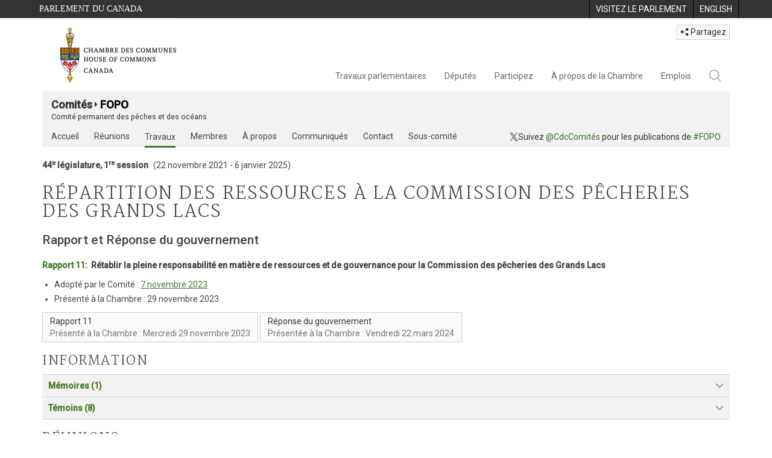

--- FILE ---
content_type: text/html; charset=utf-8
request_url: https://www.noscommunes.ca/committees/fr/FOPO/StudyActivity?studyActivityId=12233198
body_size: 27859
content:





<!DOCTYPE html>

<html class="no-js" dir="ltr" lang="fr" xml:lang="fr">
<head>
    <meta charset="utf-8" />
    <title>FOPO - R&#233;partition des ressources &#224; la Commission des p&#234;cheries des Grands Lacs</title>
    <meta name="description">
    <meta name="institution" content="Chambre des communes">
    <meta name="viewport" content="width=device-width, initial-scale=1.0">

    <link rel="stylesheet" media="all" type="text/css" href="/committees/ParlWebFoundation/Content/fonts/ionicons/ionicons.css" />
    <link rel='stylesheet' type='text/css' href='//fonts.googleapis.com/css?family=Open+Sans'>

    <script type='text/javascript' src='/CommonElements/js/jquery-3.7.1.min.js'></script>
<script type='text/javascript' src='/CommonElements/js/bootstrap.min.js'></script>
<script type='text/javascript' src='/CommonElements/js/ce-hoc.min.js'></script>
<link rel='stylesheet' type='text/css' media='all' href='/CommonElements/styles/bootstrap.min.css' />
<link rel='stylesheet' type='text/css' media='all' href='/CommonElements/styles/hoc-icons.min.css' />
<link rel='stylesheet' type='text/css' media='all' href='/CommonElements/styles/ce-hoc-main.min.css' />
<link rel='stylesheet' type='text/css' media='all' href='/CommonElements/styles/ce-hoc-mobile.min.css' />
<script type='text/javascript' src='https://www.googletagmanager.com/gtag/js?id=G-WDVFHW5K08'></script>
<script> var CommonElements = {}; CommonElements.Analytics = {}; CommonElements.Analytics.Dimensions = []; CommonElements.Analytics.Dimensions.push({ MappingId: "dimension2", Value: "House of Commons"}); //Institution
CommonElements.Analytics.Dimensions.push({ MappingId: "dimension3", Value: "1"}); //IsHocUser
CommonElements.Analytics.Dimensions.push({ MappingId: "dimension6", Value: "44"}); //CurrentParliament
CommonElements.Analytics.Dimensions.push({ MappingId: "dimension7", Value: "1"}); //CurrentSession
CommonElements.Analytics.Dimensions.push({ MappingId: "dimension8", Value: "In Session"}); //ParliamentaryCycleState
CommonElements.Analytics.Dimensions.push({ MappingId: "dimension9", Value: "true"}); //IsHouseSittingDay
CommonElements.Analytics.Dimensions.push({ MappingId: "dimension10", Value: "false"}); //IsHouseCurrentlySitting
CommonElements.Analytics.Dimensions.push({ MappingId: "dimension11", Value: "true"}); //IsCommitteeEventInProgress
 </script>
<script>window.dataLayer = window.dataLayer || [];function gtag(){dataLayer.push(arguments);}gtag('js', new Date());gtag('config', 'G-WDVFHW5K08');</script>

    
    
    <link rel="stylesheet" media="all" type="text/css" href="/committees/Styles/site.css" />
    


</head>

<body class="">

    
    <!-- Skip to Content -->
			<div class="local-anchor-container">
				<a href="#StartOfContent" class="ce-hoc-skipnav sr-only sr-only-focusable">Passer au contenu</a>
			</div>
		    <!-- Parliament Header -->
		    <div id="ce-parl-header" role="banner" class="ce-parl-header hidden-print">
		    	<div class="container">
		    		<a href="//www.parl.ca" class="ce-parl-btn pull-left" data-analytics-eventcategory="Parliament Common Elements Menu" data-analytics-eventaction="click" data-analytics-eventlabel="Parliament Site" >Parlement du Canada</a>
		    		<ul class="pull-right" role="menu">
		    			<li role="menuitem">
		    				<a href="https://visitez.parl.ca/index-f.html" class="hoccmn-parent-org" data-analytics-eventcategory="Parliament Common Elements Menu" data-analytics-eventaction="click" data-analytics-eventlabel="Visit Parliament" rel="external">
		    					<span class="hidden-xs">Visitez le parlement</span>
		    					<span class="visible-xs">Visitez</span>
		    				</a>
		    			</li>
		    			<li role="menuitem">
		    				<a href="https://www.ourcommons.ca/committees/en/FOPO/StudyActivity?studyActivityId=12233198" class="hoccmn-parent-org" data-analytics-eventcategory="Parliament Common Elements Menu" data-analytics-eventaction="click" data-analytics-eventlabel="Language Switch" >
		    					<span lang="en-CA" class="hidden-xs">English</span>
		    					<span lang="en-CA" class="visible-xs">EN</span>
		    				</a>
		    			</li>
		    		</ul>
		    	</div>
		    </div>
		
		    <!-- HoC Header -->
		    <nav id="ce-hoc-header" class="ce-hoc-nav navbar navbar-default" aria-label="Principale">
		        <div class="container">
		            <div class="navbar-header">
		                <a href="//www.noscommunes.ca" class="navbar-brand" data-analytics-eventcategory="HoC Common Elements Main Menu" data-analytics-eventaction="click" data-analytics-eventlabel="HoC Crest" >
		                    <img src="/CommonElements/Images/ce-hoc-emblem-f.png" alt="Chambre des communes" />
		                </a>
		                <button type="button" data-toggle="collapse" data-target="#ce-hoc-nav" class="navbar-toggle">
		                    <span class="ce-hoc-nav-hamburger">
		                        <span class="icon-bar"></span>
		                        <span class="icon-bar"></span>
		                        <span class="icon-bar"></span>
		                    </span>
		                    <span class="ce-hoc-nav-lbl-menu">
		                        Menu
		                    </span>
		                </button>
		                <div id="small-navbar" class="hidden-lg hidden-md visible-sm-* visible-xs-*">
		                    <div id="ce-hoc-nav" class="navbar-collapse collapse">
		                        <ul class="nav navbar-nav">
		                            <li class="dropdown">
		                                <a href="javascript: void(0);" data-toggle="dropdown" class="dropdown-toggle" aria-expanded="false" data-analytics-eventcategory="HoC Common Elements Main Menu" data-analytics-eventaction="click" data-analytics-eventlabel="Parliamentary Business">
		                                    Travaux parlementaires
		                                </a>
		                                <ul id="ce-hoc-nav-parliamentary-business" class="dropdown-menu">
		                                    <li class="ce-hoc-dropdown-menu-content">
		                                        <a href="//www.noscommunes.ca/fr/travaux-parlementaires" class="btn ce-hoc-btn-landing" data-analytics-eventcategory="HoC Common Elements Main Menu" data-analytics-eventaction="click" data-analytics-eventlabel="Parliamentary Business" >
		                                            Travaux parlementaires - Accueil
		                                        </a>
		                                    </li>
		
		                                    <li>
		                                        <div>
		                                            <div class="ce-hoc-panel-title">
		                                                <a class="accordion-toggle" data-toggle="collapse" href="#ce-hoc-nav-parlbus-house" data-parent="#ce-hoc-nav-parliamentary-business-panel-group" aria-expanded="false">
		                                                    La Chambre
		                                                </a>
		                                            </div>
		                                            <div id="ce-hoc-nav-parlbus-house" class="panel-collapse collapse ce-hoc-collapsible-content">
		                                                <ul class="ce-hoc-list-group-item" role="menu">
		                                                    <li role="menuitem"><a href="//www.noscommunes.ca/fr/calendrier-des-seances" data-analytics-eventcategory="HoC Common Elements Main Menu" data-analytics-eventaction="click" data-analytics-eventlabel="Sitting Calendar" >Calendrier des séances</a></li>
		                                                    <li role="menuitem"><a href="//www.noscommunes.ca/documentviewer/fr/chambre/derniere-seance" data-analytics-eventcategory="HoC Common Elements Main Menu" data-analytics-eventaction="click" data-analytics-eventlabel="House Publications" >Publications de la Chambre</a></li>
		                                                    <li role="menuitem"><a href="//www.parl.ca/legisinfo/fr/apercu" data-analytics-eventcategory="HoC Common Elements Main Menu" data-analytics-eventaction="click" data-analytics-eventlabel="Bills (LEGISinfo)" >Projets de loi (LEGIS<i>info</i>)</a></li>
		                                                    <li role="menuitem"><a href="//www.noscommunes.ca/questions-ecrites/apercu" data-analytics-eventcategory="HoC Common Elements Main Menu" data-analytics-eventaction="click" data-analytics-eventlabel="Written Questions" >Questions écrites</a></li>
		                                                    <li role="menuitem"><a href="https://www.noscommunes.ca/petitions/fr/Home/Index" data-analytics-eventcategory="HoC Common Elements Main Menu" data-analytics-eventaction="click" data-analytics-eventlabel="E-petitions" >Pétitions</a></li>
		                                                    <li role="menuitem"><a href="//www.noscommunes.ca/members/fr/votes" data-analytics-eventcategory="HoC Common Elements Main Menu" data-analytics-eventaction="click" data-analytics-eventlabel="Votes" >Votes</a></li>
		                                                    <li role="menuitem"><a href="//www.noscommunes.ca/Search/fr/publications/debats" data-analytics-eventcategory="HoC Common Elements Main Menu" data-analytics-eventaction="click" data-analytics-eventlabel="Search the Debates (Hansard)" >Rechercher dans les Débats (Hansard)</a></li>
		                                                    <li role="menuitem"><a href="//www.noscommunes.ca/documentviewer/fr/chambre/etat-travaux" data-analytics-eventcategory="HoC Common Elements Main Menu" data-analytics-eventaction="click" data-analytics-eventlabel="Status of House Business" >État des travaux de la Chambre</a></li>
		                                                </ul>
		                                            </div>
		                                        </div>
		                                    </li>
		                                    <li>
		                                        <div>
		                                            <div class="ce-hoc-panel-title">
		                                                <a class="accordion-toggle" data-toggle="collapse" href="#ce-hoc-nav-parlbus-committees" data-parent="#ce-hoc-nav-parliamentary-business-panel-group" aria-expanded="false">
		                                                    Les comités
		                                                </a>
		                                            </div>
		                                            <div id="ce-hoc-nav-parlbus-committees" class="panel-collapse collapse ce-hoc-collapsible-content">
		                                                <ul class="ce-hoc-list-group-item" role="menu">
		                                                    <li role="menuitem"><a href="//www.noscommunes.ca/Committees/fr/Home" data-analytics-eventcategory="HoC Common Elements Main Menu" data-analytics-eventaction="click" data-analytics-eventlabel="List of Committees and Overview" >Liste des comités et aperçu</a></li>
		                                                    <li role="menuitem"><a href="//www.noscommunes.ca/Committees/fr/Meetings" data-analytics-eventcategory="HoC Common Elements Main Menu" data-analytics-eventaction="click" data-analytics-eventlabel="Meetings" >Réunions</a></li>
		                                                    <li role="menuitem"><a href="//www.parl.ca/legisinfo/fr/projets-de-loi?status&#x3D;352&amp;advancedview&#x3D;true" data-analytics-eventcategory="HoC Common Elements Main Menu" data-analytics-eventaction="click" data-analytics-eventlabel="Bills in Committee (LEGISinfo)" >Projets de loi en comité (LEGIS<i>info</i>)</a></li>
		                                                    <li role="menuitem"><a href="//www.noscommunes.ca/Committees/fr/Work" data-analytics-eventcategory="HoC Common Elements Main Menu" data-analytics-eventaction="click" data-analytics-eventlabel="Studies, Activities and Reports" >Études, activités et rapports</a></li>
		                                                    <li role="menuitem"><a href="//www.noscommunes.ca/Search/fr/publications/temoignages" data-analytics-eventcategory="HoC Common Elements Main Menu" data-analytics-eventaction="click" data-analytics-eventlabel="Search the Transcripts" >Rechercher dans les Témoignages</a></li>
		                                                    <li role="menuitem"><a href="//www.noscommunes.ca/Committees/fr/Participate" data-analytics-eventcategory="HoC Common Elements Main Menu" data-analytics-eventaction="click" data-analytics-eventlabel="Committee-Participate" >Participez</a></li>
		                                                </ul>
		                                            </div>
		                                        </div>
		                                    </li>
		                                    <li>
		                                        <div>
		                                            <div class="ce-hoc-panel-title">
		                                                <a class="accordion-toggle" data-toggle="collapse" href="#ce-hoc-nav-parlbus-resources" data-parent="#ce-hoc-nav-parliamentary-business-panel-group" aria-expanded="false">
		                                                    Ressources
		                                                </a>
		                                            </div>
		                                            <div id="ce-hoc-nav-parlbus-resources" class="panel-collapse collapse ce-hoc-collapsible-content">
		                                                <ul class="ce-hoc-list-group-item" role="menu">
		                                                    <li role="menuitem"><a href="//www.noscommunes.ca/procedure/apercu/index-f.html" data-analytics-eventcategory="HoC Common Elements Main Menu" data-analytics-eventaction="click" data-analytics-eventlabel="Procedural Information" >Information sur la procédure</a></li>
		                                                </ul>
		                                                <div class="ce-hoc-groupbox">
		                                                    <span>Bibliothèque du Parlement</span>
		                                                    <div class="clearfix"></div>
		                                                    <ul class="ce-hoc-list-group-item" role="menu">
		                                                        <li role="menuitem">
		                                                            <a href="https://bdp.parl.ca/sites/PublicWebsite/default/fr_CA/ResearchPublications/LegislativeSummaries?" data-analytics-eventcategory="HoC Common Elements Main Menu" data-analytics-eventaction="click" data-analytics-eventlabel="Legislative Summaries"  rel="external" >Résumés législatifs</a>
		                                                        </li>
		                                                        <li role="menuitem">
		                                                            <a href="https://bdp.parl.ca/About/Library/VirtualLibrary/research-for-parliament-f.html" data-analytics-eventcategory="HoC Common Elements Main Menu" data-analytics-eventaction="click" data-analytics-eventlabel="Research Publications"  rel="external" >Publications de recherche</a>
		                                                        </li>
		                                                        <li role="menuitem">
		                                                            <a href="http://parl.canadiana.ca/?usrlang&#x3D;fr" data-analytics-eventcategory="HoC Common Elements Main Menu" data-analytics-eventaction="click" data-analytics-eventlabel="Historical Debates and Journals (1867-1993)"  rel="external" ><div class='deacrease-letter-spacing'>Ressources parlementaires historiques <br/>(1867-1993)</div></a>
		                                                        </li>
		                                                    </ul>
		                                                </div>
		                                            </div>
		                                        </div>
		                                    </li>
		                                    <li>
		                                        <div>
		                                            <div class="ce-hoc-panel-title">
		                                                <a class="accordion-toggle" data-toggle="collapse" href="#ce-hoc-nav-parlbus-parliamentary-diplomacy" data-parent="#ce-hoc-nav-parliamentary-business-panel-group" aria-expanded="false">
		                                                    La diplomatie parlementaire
		                                                </a>
		                                            </div>
		                                            <div id="ce-hoc-nav-parlbus-parliamentary-diplomacy" class="panel-collapse collapse ce-hoc-collapsible-content">
		                                                <ul class="ce-hoc-list-group-item" role="menu">
		                                                    <li role="menuitem"><a href="//www.parl.ca/diplomacy/fr" data-analytics-eventcategory="HoC Common Elements Main Menu" data-analytics-eventaction="click" data-analytics-eventlabel="Diplomacy - Home" >La diplomatie parlementaire - Accueil</a></li>
		                                                    <li role="menuitem"><a href="//www.parl.ca/diplomacy/fr/presidents/activites-et-rapports" data-analytics-eventcategory="HoC Common Elements Main Menu" data-analytics-eventaction="click" data-analytics-eventlabel="Speakers&#x27; Activities" >Activités des présidents</a></li>
		                                                    <li role="menuitem"><a href="//www.parl.ca/diplomacy/fr/associations" data-analytics-eventcategory="HoC Common Elements Main Menu" data-analytics-eventaction="click" data-analytics-eventlabel="Parliamentary Associations" >Associations parlementaires</a></li>
		                                                    <li role="menuitem"><a href="//www.parl.ca/diplomacy/fr/presidents/visites-et-evenements" data-analytics-eventcategory="HoC Common Elements Main Menu" data-analytics-eventaction="click" data-analytics-eventlabel="Visits and Events" >Visites et événements </a></li>
		                                                    <li role="menuitem"><a href="//www.parl.ca/diplomacy/fr/conferences" data-analytics-eventcategory="HoC Common Elements Main Menu" data-analytics-eventaction="click" data-analytics-eventlabel="Conferences" >Conférences</a></li>
		                                                    <li role="menuitem"><a href="//www.parl.ca/diplomacy/fr/presidents/pehfp" data-analytics-eventcategory="HoC Common Elements Main Menu" data-analytics-eventaction="click" data-analytics-eventlabel="Parliamentary Officers&#x27; Study Program" >Programme d'études des hauts fonctionnaires parlementaires</a></li>
		                                                </ul>
		                                            </div>
		                                        </div>
		                                    </li>
		                                </ul>
		                            </li>
		                            <li class="dropdown">
		                                <a href="javascript: void(0);" data-toggle="dropdown" class="dropdown-toggle" aria-expanded="false" data-analytics-eventcategory="HoC Common Elements Main Menu" data-analytics-eventaction="click" data-analytics-eventlabel="Members">
		                                    Députés
		                                </a>
		                                <ul id="ce-hoc-nav-members" class="dropdown-menu">
		                                    <li class="ce-hoc-dropdown-menu-content">
		                                        <a href="//www.noscommunes.ca/fr/deputes" class="btn ce-hoc-btn-landing" data-analytics-eventcategory="HoC Common Elements Main Menu" data-analytics-eventaction="click" data-analytics-eventlabel="Members" >
		                                            Députés - Accueil
		                                        </a>
		                                    </li>
		
		                                    <li>
		                                        <div>
		                                            <div class="ce-hoc-panel-title">
		                                                <a class="accordion-toggle" data-toggle="collapse" href="#ce-hoc-nav-members-roles" data-parent="#ce-hoc-nav-members-panel-group" aria-expanded="false">
		                                                    Députés et rôles
		                                                </a>
		                                            </div>
		                                            <div id="ce-hoc-nav-members-roles" class="panel-collapse collapse ce-hoc-collapsible-content">
		                                                <ul class="ce-hoc-list-group-item" role="menu">
		                                                    <li role="menuitem"><a href="//www.noscommunes.ca/Members/fr" data-analytics-eventcategory="HoC Common Elements Main Menu" data-analytics-eventaction="click" data-analytics-eventlabel="Members of Parliament" >Députés</a></li>
		                                                    <li role="menuitem"><a href="//www.noscommunes.ca/Speaker/fr" data-analytics-eventcategory="HoC Common Elements Main Menu" data-analytics-eventaction="click" data-analytics-eventlabel="The Speaker" >Le Président</a></li>
		                                                    <li role="menuitem"><a href="//www.noscommunes.ca/Members/fr/ministries" data-analytics-eventcategory="HoC Common Elements Main Menu" data-analytics-eventaction="click" data-analytics-eventlabel="Ministry (Cabinet)" >Conseil des ministres (Cabinet)</a></li>
		                                                    <li role="menuitem"><a href="//www.noscommunes.ca/Members/fr/parliamentary-secretaries" data-analytics-eventcategory="HoC Common Elements Main Menu" data-analytics-eventaction="click" data-analytics-eventlabel="Parliamentary Secretaries" >Secrétaires parlementaires</a></li>
		                                                    <li role="menuitem"><a href="//www.noscommunes.ca/members/fr/house-officers" data-analytics-eventcategory="HoC Common Elements Main Menu" data-analytics-eventaction="click" data-analytics-eventlabel="Party Leaders and other House Officers" >Chefs de partis et autres agents supérieurs de la Chambre</a></li>
		                                                </ul>
		                                            </div>
		                                        </div>
		                                    </li>
		                                    <li>
		                                        <div>
		                                            <div class="ce-hoc-panel-title">
		                                                <a class="accordion-toggle" data-toggle="collapse" href="#ce-hoc-nav-members-related-information" data-parent="#ce-hoc-nav-members-panel-group" aria-expanded="false">
		                                                    Informations connexes
		                                                </a>
		                                            </div>
		                                            <div id="ce-hoc-nav-members-related-information" class="panel-collapse collapse ce-hoc-collapsible-content">
		                                                <ul class="ce-hoc-list-group-item" role="menu">
		                                                    <li role="menuitem"><a href="//www.noscommunes.ca/Members/fr/party-standings" data-analytics-eventcategory="HoC Common Elements Main Menu" data-analytics-eventaction="click" data-analytics-eventlabel="Party Standings" >Position des partis</a></li>
		                                                    <li role="menuitem"><a href="//www.noscommunes.ca/Members/fr/floorplan" data-analytics-eventcategory="HoC Common Elements Main Menu" data-analytics-eventaction="click" data-analytics-eventlabel="Seating Plan" >Plan de salle de la Chambre</a></li>
		                                                    <li role="menuitem"><a href="//www.noscommunes.ca/ProactiveDisclosure/fr/deputes" data-analytics-eventcategory="HoC Common Elements Main Menu" data-analytics-eventaction="click" data-analytics-eventlabel="Members&#x27; Expenditures" >Dépenses des députés</a></li>
		                                                    <li role="menuitem"><a href="//www.noscommunes.ca/boie/fr/rapports-et-divulgation#dt" data-analytics-eventcategory="HoC Common Elements Main Menu" data-analytics-eventaction="click" data-analytics-eventlabel="Registry of Designated Travellers" >Registre des voyageurs désignés</a></li>
		                                                    <li role="menuitem"><a href="//www.noscommunes.ca/about/schedules/MembersTypicalWeek-f.html" data-analytics-eventcategory="HoC Common Elements Main Menu" data-analytics-eventaction="click" data-analytics-eventlabel="A Member&#x27;s Typical Week" >Semaine typique d'un député</a></li>
		                                                </ul>
		                                            </div>
		                                        </div>
		                                    </li>
		                                    <li>
		                                        <div>
		                                            <div class="ce-hoc-panel-title">
		                                                <a class="accordion-toggle" data-toggle="collapse" href="#ce-hoc-nav-members-resources" data-parent="#ce-hoc-nav-members-panel-group" aria-expanded="false">
		                                                    Ressources
		                                                </a>
		                                            </div>
		                                            <div id="ce-hoc-nav-members-resources" class="panel-collapse collapse ce-hoc-collapsible-content">
		                                                <ul class="ce-hoc-list-group-item" role="menu">
		                                                    <li role="menuitem"><a href="//www.noscommunes.ca/Members/fr/addresses" data-analytics-eventcategory="HoC Common Elements Main Menu" data-analytics-eventaction="click" data-analytics-eventlabel="Contact Members of Parliament" >Coordonnées des députés</a></li>
		                                                    <li role="menuitem"><a href="//www.noscommunes.ca/Members/fr/constituencies" data-analytics-eventcategory="HoC Common Elements Main Menu" data-analytics-eventaction="click" data-analytics-eventlabel="Constituencies" >Circonscriptions</a></li>
		                                                </ul>
		                                                <div class="ce-hoc-groupbox">
		                                                    <span>Bibliothèque du Parlement</span>
		                                                    <div class="clearfix"></div>
		                                                    <ul class="ce-hoc-list-group-item" role="menu">
		                                                        <li role="menuitem">
		                                                            <a href="https://bdp.parl.ca/sites/ParlInfo/default/fr_CA" data-analytics-eventcategory="HoC Common Elements Main Menu" data-analytics-eventaction="click" data-analytics-eventlabel="Historical Information (PARLINFO)"  rel="external" >Ressources historiques (PARLINFO)</a>
		                                                        </li>
		                                                    </ul>
		                                                </div>
		                                            </div>
		                                        </div>
		                                    </li>
		                                </ul>
		                            </li>
		                            <li class="dropdown">
		                                <a href="javascript: void(0);" data-toggle="dropdown" class="dropdown-toggle" aria-expanded="false" data-analytics-eventcategory="HoC Common Elements Main Menu" data-analytics-eventaction="click" data-analytics-eventlabel="Participate">
		                                    Participez
		                                </a>
		                                <ul id="ce-hoc-nav-participate" class="dropdown-menu">
		                                    <li class="ce-hoc-dropdown-menu-content">
		                                        <a href="//www.noscommunes.ca/fr/participez" class="btn ce-hoc-btn-landing" data-analytics-eventcategory="HoC Common Elements Main Menu" data-analytics-eventaction="click" data-analytics-eventlabel="Participate" >
		                                            Participez - Accueil
		                                        </a>
		                                    </li>
		
		                                    <li>
		                                        <div>
		                                            <div class="ce-hoc-panel-title">
		                                                <a class="accordion-toggle" data-toggle="collapse" href="#ce-hoc-nav-participate-house" data-parent="#ce-hoc-nav-participate-panel-group" aria-expanded="false">
		                                                    La Chambre
		                                                </a>
		                                            </div>
		                                            <div id="ce-hoc-nav-participate-house" class="panel-collapse collapse ce-hoc-collapsible-content">
		                                                <ul class="ce-hoc-list-group-item" role="menu">
		                                                    <li role="menuitem"><a href="https://visitez.parl.ca/visit-f.html#live-debates" data-analytics-eventcategory="HoC Common Elements Main Menu" data-analytics-eventaction="click" data-analytics-eventlabel="Attend Live Debates"  rel="external" >Assister aux débats en direct</a></li>
		                                                    <li role="menuitem"><a href="https://parlvu.parl.gc.ca/harmony/fr" data-analytics-eventcategory="HoC Common Elements Main Menu" data-analytics-eventaction="click" data-analytics-eventlabel="Watch and Listen to Chamber Proceedings"  rel="external" >Visionner et écouter les séances de la Chambre</a></li>
		                                                    <li role="menuitem"><a href="https://www.noscommunes.ca/petitions/fr/Home/Index" data-analytics-eventcategory="HoC Common Elements Main Menu" data-analytics-eventaction="click" data-analytics-eventlabel="Create or Sign an E-petitions" >Créer ou signer une pétition</a></li>
		                                                    <li role="menuitem"><a href="//www.noscommunes.ca/About/Schedules/DailyOrderOfBusiness-f.html" data-analytics-eventcategory="HoC Common Elements Main Menu" data-analytics-eventaction="click" data-analytics-eventlabel="A Typical Week at the House" >Une semaine typique à la Chambre</a></li>
		                                                    <li role="menuitem"><a href="//www.noscommunes.ca/Members/fr/addresses" data-analytics-eventcategory="HoC Common Elements Main Menu" data-analytics-eventaction="click" data-analytics-eventlabel="Contact a Member of Parliament" >Communiquer avec un député</a></li>
		                                                    <li role="menuitem"><a href="//www.parl.ca/legisinfo/fr/apercu" data-analytics-eventcategory="HoC Common Elements Main Menu" data-analytics-eventaction="click" data-analytics-eventlabel="Follow a Bill (LEGISinfo)" >Suivre un projet de loi (LEGIS<i>info</i>)</a></li>
		                                                </ul>
		                                            </div>
		                                        </div>
		                                    </li>
		                                    <li>
		                                        <div>
		                                            <div class="ce-hoc-panel-title">
		                                                <a class="accordion-toggle" data-toggle="collapse" href="#ce-hoc-nav-participate-committees" data-parent="#ce-hoc-nav-participate-panel-group" aria-expanded="false">
		                                                    Les Comités
		                                                </a>
		                                            </div>
		                                            <div id="ce-hoc-nav-participate-committees" class="panel-collapse collapse ce-hoc-collapsible-content">
		                                                <ul class="ce-hoc-list-group-item" role="menu">
		                                                    <li role="menuitem"><a href="//www.noscommunes.ca/Committees/fr/Participate#attend" data-analytics-eventcategory="HoC Common Elements Main Menu" data-analytics-eventaction="click" data-analytics-eventlabel="Attend Meetings" >Assister aux réunions</a></li>
		                                                    <li role="menuitem"><a href="https://parlvu.parl.gc.ca/harmony/fr" data-analytics-eventcategory="HoC Common Elements Main Menu" data-analytics-eventaction="click" data-analytics-eventlabel="Watch and Listen to Committee Proceedings"  rel="external" >Écouter et visionner les réunions de comité</a></li>
		                                                    <li role="menuitem"><a href="//www.noscommunes.ca/Committees/fr/Participate#participate" data-analytics-eventcategory="HoC Common Elements Main Menu" data-analytics-eventaction="click" data-analytics-eventlabel="Current Consultations" >Consultations en cours</a></li>
		                                                    <li role="menuitem"><a href="//www.noscommunes.ca/Committees/fr/Participate" data-analytics-eventcategory="HoC Common Elements Main Menu" data-analytics-eventaction="click" data-analytics-eventlabel="How to Submit a Brief and Appear" >Comment présenter un mémoire et comparaître</a></li>
		                                                    <li role="menuitem"><a href="//www.noscommunes.ca/Committees/Styles/images/participate/committee-room-layout-large-f.png" data-analytics-eventcategory="HoC Common Elements Main Menu" data-analytics-eventaction="click" data-analytics-eventlabel="Layout of a Typical Committee Room" >Disposition d'une salle de réunion typique</a></li>
		                                                    <li role="menuitem"><a href="//www.noscommunes.ca/Committees/fr/ContactUs" data-analytics-eventcategory="HoC Common Elements Main Menu" data-analytics-eventaction="click" data-analytics-eventlabel="Contact a Committee" >Contacter un comité</a></li>
		                                                </ul>
		                                            </div>
		                                        </div>
		                                    </li>
		                                    <li>
		                                        <div>
		                                            <div class="ce-hoc-panel-title">
		                                                <a class="accordion-toggle" data-toggle="collapse" href="#ce-hoc-nav-participate-resources" data-parent="#ce-hoc-nav-participate-panel-group" aria-expanded="false">
		                                                    Ressources
		                                                </a>
		                                            </div>
		                                            <div id="ce-hoc-nav-participate-resources" class="panel-collapse collapse ce-hoc-collapsible-content">
		                                                <ul class="ce-hoc-list-group-item" role="menu">
		                                                    <li role="menuitem"><a href="//www.noscommunes.ca/procedure/apercu/index-f.html" data-analytics-eventcategory="HoC Common Elements Main Menu" data-analytics-eventaction="click" data-analytics-eventlabel="Procedural Information" >Information sur la procédure</a></li>
		                                                </ul>
		                                                <div class="ce-hoc-groupbox">
		                                                    <span>Bibliothèque du Parlement</span>
		                                                    <div class="clearfix"></div>
		                                                    <ul class="ce-hoc-list-group-item" role="menu">
		                                                        <li role="menuitem">
		                                                            <a href="https://bdp.parl.ca/About/Parliament/Education/classroom-activities-f.html" data-analytics-eventcategory="HoC Common Elements Main Menu" data-analytics-eventaction="click" data-analytics-eventlabel="Classroom Activities"  rel="external" >Activités pédagogiques</a>
		                                                        </li>
		                                                        <li role="menuitem">
		                                                            <a href="https://bdp.parl.ca/About/Parliament/Education/teacher-resources-f.html" data-analytics-eventcategory="HoC Common Elements Main Menu" data-analytics-eventaction="click" data-analytics-eventlabel="Teacher Resources"  rel="external" >Ressources didactiques</a>
		                                                        </li>
		                                                        <li role="menuitem">
		                                                            <a href="https://bdp.parl.ca/About/Parliament/Education/teachers-institute-f.html" data-analytics-eventcategory="HoC Common Elements Main Menu" data-analytics-eventaction="click" data-analytics-eventlabel="Teachers Institute"  rel="external" >Forum des enseignantes et des enseignants</a>
		                                                        </li>
		                                                    </ul>
		                                                </div>
		                                            </div>
		                                        </div>
		                                    </li>
		                                </ul>
		                            </li>
		                            <li class="dropdown">
		                                <a href="javascript: void(0);" data-toggle="dropdown" class="dropdown-toggle" aria-expanded="false" data-analytics-eventcategory="HoC Common Elements Main Menu" data-analytics-eventaction="click" data-analytics-eventlabel="About the House">
		                                    À propos de la Chambre
		                                </a>
		                                <ul id="ce-hoc-nav-about" class="dropdown-menu">
		                                    <li class="ce-hoc-dropdown-menu-content">
		                                        <a href="//www.noscommunes.ca/fr/a-propos-de-la-chambre" class="btn ce-hoc-btn-landing" data-analytics-eventcategory="HoC Common Elements Main Menu" data-analytics-eventaction="click" data-analytics-eventlabel="About the House" >
		                                            À propos de la Chambre - Accueil
		                                        </a>
		                                    </li>
		
		                                    <li>
		                                        <div>
		                                            <div class="ce-hoc-panel-title">
		                                                <a class="accordion-toggle" data-toggle="collapse" href="#ce-hoc-nav-about-transparency-accountability" data-parent="#ce-hoc-nav-about-panel-group" aria-expanded="false">
		                                                    Transparence et reddition de comptes
		                                                </a>
		                                            </div>
		                                            <div id="ce-hoc-nav-about-transparency-accountability" class="panel-collapse collapse ce-hoc-collapsible-content">
		                                                <ul class="ce-hoc-list-group-item" role="menu">
		                                                    <li role="menuitem"><a href="//www.noscommunes.ca/boie/fr" data-analytics-eventcategory="HoC Common Elements Main Menu" data-analytics-eventaction="click" data-analytics-eventlabel="Board of Internal Economy" >Bureau de régie interne</a></li>
		                                                    <li role="menuitem"><a href="//www.ourcommons.ca/boie/fr/reglements-et-politiques" data-analytics-eventcategory="HoC Common Elements Main Menu" data-analytics-eventaction="click" data-analytics-eventlabel="By-Laws and Policies" >Règlements administratifs et politiques</a></li>
		                                                    <li role="menuitem"><a href="//www.noscommunes.ca/boie/fr/reglements-et-politiques#mas" data-analytics-eventcategory="HoC Common Elements Main Menu" data-analytics-eventaction="click" data-analytics-eventlabel="Members&#x27; Allowances and Services" >Manuel des allocations et des services aux députés</a></li>
		                                                    <li role="menuitem"><a href="//www.noscommunes.ca/About/Administration/Index-f.html" data-analytics-eventcategory="HoC Common Elements Main Menu" data-analytics-eventaction="click" data-analytics-eventlabel="House Administration" >Administration de la Chambre des communes</a></li>
		                                                    <li role="menuitem"><a href="//www.noscommunes.ca/boie/fr/rapports-et-divulgation" data-analytics-eventcategory="HoC Common Elements Main Menu" data-analytics-eventaction="click" data-analytics-eventlabel="Reports and Disclosure" >Rapports et divulgation</a></li>
		                                                    <li role="menuitem"><a href="//www.noscommunes.ca/About/StandingOrders/appa1-f.htm" data-analytics-eventcategory="HoC Common Elements Main Menu" data-analytics-eventaction="click" data-analytics-eventlabel="Conflict of Interest Code for Members" >Code régissant les conflits d’intérêts des députés</a></li>
		                                                    <li role="menuitem"><a href="//www.noscommunes.ca/fr/accessibilite" data-analytics-eventcategory="HoC Common Elements Main Menu" data-analytics-eventaction="click" data-analytics-eventlabel="Accessibility" >Accessibilité</a></li>
		                                                </ul>
		                                            </div>
		                                        </div>
		                                    </li>
		                                    <li>
		                                        <div>
		                                            <div class="ce-hoc-panel-title">
		                                                <a class="accordion-toggle" data-toggle="collapse" href="#ce-hoc-nav-about-history-art-architecture" data-parent="#ce-hoc-nav-about-panel-group" aria-expanded="false">
		                                                    Arts et patrimoine
		                                                </a>
		                                            </div>
		                                            <div id="ce-hoc-nav-about-history-art-architecture" class="panel-collapse collapse ce-hoc-collapsible-content">
		                                                <ul class="ce-hoc-list-group-item" role="menu">
		                                                    <li role="menuitem"><a href="//www.noscommunes.ca/heritage/fr/accueil" data-analytics-eventcategory="HoC Common Elements Main Menu" data-analytics-eventaction="click" data-analytics-eventlabel="History, Art and Architecture" >Histoire, art et architecture</a></li>
		                                                    <li role="menuitem"><a href="//www.noscommunes.ca/About/BuildingTheFuture/Index-f.html" data-analytics-eventcategory="HoC Common Elements Main Menu" data-analytics-eventaction="click" data-analytics-eventlabel="Future of the Parliamentary Precinct" >Avenir de la Cité parlementaire</a></li>
		                                                    <li role="menuitem"><a href="//www.noscommunes.ca/heritage/fr/edifices-du-parlement/passe/chapelle-du-souvenir" data-analytics-eventcategory="HoC Common Elements Main Menu" data-analytics-eventaction="click" data-analytics-eventlabel="Memorial Chamber" >Chapelle du Souvenir</a></li>
		                                                    <li role="menuitem"><a href="//www.noscommunes.ca/heritage/fr/carillon" data-analytics-eventcategory="HoC Common Elements Main Menu" data-analytics-eventaction="click" data-analytics-eventlabel="Carillon" >Carillon</a></li>
		                                                </ul>
		                                            </div>
		                                        </div>
		                                    </li>
		                                    <li>
		                                        <div>
		                                            <div class="ce-hoc-panel-title">
		                                                <a class="accordion-toggle" data-toggle="collapse" href="#ce-hoc-nav-about-pictures" data-parent="#ce-hoc-nav-about-panel-group" aria-expanded="false">
		                                                    En images
		                                                </a>
		                                            </div>
		                                            <div id="ce-hoc-nav-about-pictures" class="panel-collapse collapse ce-hoc-collapsible-content">
		                                                <ul class="ce-hoc-list-group-item" role="menu">
		                                                    <li role="menuitem"><a href="/About/BuildingTheFuture/WestBlock/VirtualTours/chamber/fr/" data-analytics-eventcategory="HoC Common Elements Main Menu" data-analytics-eventaction="click" data-analytics-eventlabel="Virtual Tour of the House"  rel="external" >Visite virtuelle de la Chambre</a></li>
		                                                    <li role="menuitem"><a href="//www.tpsgc-pwgsc.gc.ca/citeparlementaire-parliamentaryprecinct/camera-fra.html" data-analytics-eventcategory="HoC Common Elements Main Menu" data-analytics-eventaction="click" data-analytics-eventlabel="Live Hill Cam"  rel="external" >Caméra en direct de la Colline</a></li>
		                                                    <li role="menuitem"><a href="https://www.instagram.com/noscommunesca/" data-analytics-eventcategory="HoC Common Elements Main Menu" data-analytics-eventaction="click" data-analytics-eventlabel="Photo Gallery"  rel="external" >Galerie de photos</a></li>
		                                                </ul>
		                                            </div>
		                                        </div>
		                                    </li>
		                                </ul>
		                            </li>
		                            <li class="dropdown">
		                                <a href="javascript: void(0);" data-toggle="dropdown" class="dropdown-toggle" aria-expanded="false" data-analytics-eventcategory="HoC Common Elements Main Menu" data-analytics-eventaction="click" data-analytics-eventlabel="Employment">
		                                    Emplois
		                                </a>
		                                <ul id="ce-hoc-nav-employment" class="dropdown-menu">
		                                    <li class="ce-hoc-dropdown-menu-content">
		                                        <a href="//www.noscommunes.ca/fr/emplois" class="btn ce-hoc-btn-landing" data-analytics-eventcategory="HoC Common Elements Main Menu" data-analytics-eventaction="click" data-analytics-eventlabel="Employment" >
		                                            Emplois - Accueil
		                                        </a>
		                                    </li>
		
		                                    <li>
		                                        <div>
		                                            <div class="ce-hoc-panel-title">
		                                                <a class="accordion-toggle" data-toggle="collapse" href="#ce-hoc-nav-employment-opportunities" data-parent="#ce-hoc-nav-employment-panel-group" aria-expanded="false">
		                                                    Travailler pour l'administration
		                                                </a>
		                                            </div>
		                                            <div id="ce-hoc-nav-employment-opportunities" class="panel-collapse collapse ce-hoc-collapsible-content">
		                                                <ul class="ce-hoc-list-group-item" role="menu">
		                                                    <li role="menuitem"><a href="//www.noscommunes.ca/fr/emplois/possibilite-demploi-actuelles" data-analytics-eventcategory="HoC Common Elements Main Menu" data-analytics-eventaction="click" data-analytics-eventlabel="Current Opportunities at the House of Commons"  rel="external" >Possibilités d'emploi actuelles à l’Administration de la Chambre des communes</a></li>
		                                                    <li role="menuitem"><a href="//www.noscommunes.ca/About/Employment/eligibility-f.html" data-analytics-eventcategory="HoC Common Elements Main Menu" data-analytics-eventaction="click" data-analytics-eventlabel="Eligibility and Selection" >Éligibilité et sélection</a></li>
		                                                    <li role="menuitem"><a href="https://jobs.smartrecruiters.com/oneclick-ui/company/HouseOfCommonsCanadaChambreDesCommunesCanada/job/3938755626?lang=fr-CA&amp;sid=&amp;dcr_ci=HouseOfCommonsCanadaChambreDesCommunesCanada" data-analytics-eventcategory="HoC Common Elements Main Menu" data-analytics-eventaction="click" data-analytics-eventlabel="Resumé Bank"  rel="external" >Candidature spontanée</a></li>
		                                                    <li role="menuitem"><a href="//www.noscommunes.ca/About/Employment/working-f.html#" data-analytics-eventcategory="HoC Common Elements Main Menu" data-analytics-eventaction="click" data-analytics-eventlabel="Who We Are and What We Offer"  rel="external" >Qui nous sommes et ce que nous offrons</a></li>
		                                                </ul>
		                                            </div>
		                                        </div>
		                                    </li>
		                                    <li>
		                                        <div>
		                                            <div class="ce-hoc-panel-title">
		                                                <a class="accordion-toggle" data-toggle="collapse" href="#ce-hoc-nav-employment-youth" data-parent="#ce-hoc-nav-employment-panel-group" aria-expanded="false">
		                                                    Possibilités pour les étudiants
		                                                </a>
		                                            </div>
		                                            <div id="ce-hoc-nav-employment-youth" class="panel-collapse collapse ce-hoc-collapsible-content">
		                                                <ul class="ce-hoc-list-group-item" role="menu">
		                                                    <li role="menuitem"><a href="//www.noscommunes.ca/fr/emplois/etudiants" data-analytics-eventcategory="HoC Common Elements Main Menu" data-analytics-eventaction="click" data-analytics-eventlabel="Student Employment" >Emplois pour étudiants</a></li>
		                                                    <li role="menuitem"><a href="//www.noscommunes.ca/About/PageProgram/Index-f.html" data-analytics-eventcategory="HoC Common Elements Main Menu" data-analytics-eventaction="click" data-analytics-eventlabel="Page Program" >Programme des pages</a></li>
		                                                    <li role="menuitem"><a href="//pip-psp.org/?lang&#x3D;fr" data-analytics-eventcategory="HoC Common Elements Main Menu" data-analytics-eventaction="click" data-analytics-eventlabel="Parliamentary Internship Programme"  rel="external" >Programme de stage parlementaire</a></li>
		                                                </ul>
		                                            </div>
		                                        </div>
		                                    </li>
		                                    <li>
		                                        <div>
		                                            <div class="ce-hoc-panel-title">
		                                                <a class="accordion-toggle" data-toggle="collapse" href="#ce-hoc-nav-employment-working" data-parent="#ce-hoc-nav-employment-panel-group" aria-expanded="false">
		                                                    Travailler pour un député
		                                                </a>
		                                            </div>
		                                            <div id="ce-hoc-nav-employment-working" class="panel-collapse collapse ce-hoc-collapsible-content">
		                                                <ul class="ce-hoc-list-group-item" role="menu">
		                                                    <li role="menuitem"><a href="//www.noscommunes.ca/fr/emplois/deputes" data-analytics-eventcategory="HoC Common Elements Main Menu" data-analytics-eventaction="click" data-analytics-eventlabel="Current Listed Opportunities" >Possibilités actuelles de travail pour un député</a></li>
		                                                </ul>
		                                            </div>
		                                        </div>
		                                    </li>
		                                </ul>
		                            </li>
		                            <li class="dropdown ce-hoc-search-dropdown">
		                                <a href="#" data-toggle="dropdown" class="dropdown-toggle" aria-expanded="false">
		                                    <i class="hoc-icon icon-search" aria-hidden="true" title="Rechercher"></i>
		                                    <span class="ce-hoc-lbl-search">Rechercher</span>
		                                </a>
		                                <ul class="dropdown-menu">
		                                    <li>
		                                        <div class="ce-hoc-dropdown-menu-content">
		                                            <div class="row">
		                                                <div class="col-sm-12 text-center">
		                                                    <form role="search" action="//www.noscommunes.ca/Search/fr" method="get">
		                                                        <div class="form-inline">
		                                                            <div class="input-group ce-hoc-search-group">
		                                                                <label for="ce-hoc-search-query" class="sr-only">Rechercher</label>
		                                                                <input id="ce-hoc-search-query" class="form-control ce-hoc-inp-search" placeholder="Rechercher" name="text" title="Rechercher" aria-label="Rechercher" type="search" value="" size="27" maxlength="150">
		                                                                <div class="input-group-btn">
		                                                                    <button class="btn btn-default form-control ce-hoc-btn-search" id="ce-hoc-search-submit" type="submit"><i class="hoc-icon icon-search"></i><span class="sr-only">Rechercher</span></button>
		                                                                </div>
		                                                                <label for="ce-hoc-sitesearch-location" class="sr-only">Rechercher Source</label>
		                                                                <select id="ce-hoc-sitesearch-location" class="form-control selectpicker ce-hoc-sel-search" name="searchToolCode">
		                                                                    <option label="Site complet" value="website" data-analytics-eventcategory="HoC Common Elements Main Menu" data-analytics-eventaction="click">Site complet</option>
		                                                                    <option label="Député" value="members-of-parliament" data-analytics-eventcategory="HoC Common Elements Main Menu" data-analytics-eventaction="click">Député</option>
		                                                                    <option label="Projet de loi" value="bills" data-analytics-eventcategory="HoC Common Elements Main Menu" data-analytics-eventaction="click">Projet de loi</option>
		                                                                    <option label="Sujet" value="publications" data-analytics-eventcategory="HoC Common Elements Main Menu" data-analytics-eventaction="click">Sujet</option>
		                                                                    <option label="Pétition" value="petitions" data-analytics-eventcategory="HoC Common Elements Main Menu" data-analytics-eventaction="click">Pétition</option>
		                                                                    <option label="Question écrite" value="written-questions" data-analytics-eventcategory="HoC Common Elements Main Menu" data-analytics-eventaction="click">Question écrite</option>
		                                                                </select>
		                                                            </div>
		                                                        </div>
		                                                    </form>
		                                                </div>
		                                            </div>
		                                        </div>
		                                    </li>
		                                </ul>
		                            </li>
		                        </ul>
		                    </div>
		                </div>
		            </div>
		            <div class="dropdown ce-hoc-btn-share">
		                <button type="button" class="btn btn-xs btn-default dropdown-toggle" data-toggle="dropdown"><i class="hoc-icon icon-share"></i> Partagez</button>
		                <ul class="dropdown-menu">
		                    <li><a id="share-media-email" href="#" title="lien de partage par courriel"><span class="ce-hoc-share-media-email"><i class="hoc-icon icon-envelope"></i></span> Courriel</a></li>
		                    <li><a id="share-media-facebook" href="#" title="lien de partage par facebook"><span class="ce-hoc-share-media-facebook"><i class="hoc-icon icon-social-facebook"></i></span> Facebook</a></li>
		                    <li><a id="share-media-linkedin" href="#" title="lien de partage par linked in"><span class="ce-hoc-share-media-linkedin"><i class="hoc-icon icon-social-linkedin"></i></span> LinkedIn</a></li>
		                    <li><a id="share-media-twitter" href="#" title="lien de partage par twitter"><span class="ce-hoc-share-media-twitter"><i class="hoc-icon icon-social-twitter"></i></span> Twitter</a></li>
		                </ul>
		            </div>
		            <div id="big-navbar" class="visible-lg-* visible-md-* hidden-sm hidden-xs">
		                <div id="ce-hoc-nav" class="navbar-collapse collapse">
		                    <ul class="nav navbar-nav">
		                        <li class="dropdown">
		                            <a href="javascript: void(0);" data-toggle="dropdown" class="dropdown-toggle" aria-expanded="false" data-analytics-eventcategory="HoC Common Elements Main Menu" data-analytics-eventaction="click" data-analytics-eventlabel="Parliamentary Business">
		                                Travaux parlementaires
		                            </a>
		                            <ul id="ce-hoc-nav-parliamentary-business" class="dropdown-menu">
		                                <li>
		                                    <div class="ce-hoc-dropdown-menu-content">
		                                        <div class="row">
		                                            <div class="col-sm-12">
		                                                <a href="//www.noscommunes.ca/fr/travaux-parlementaires" class="btn ce-hoc-btn-landing" data-analytics-eventcategory="HoC Common Elements Main Menu" data-analytics-eventaction="click" data-analytics-eventlabel="Parliamentary Business" >
		                                                    Travaux parlementaires - Accueil
		                                                </a>
		                                            </div>
		                                        </div>
		                                        <div class="row">
		                                            <div class="panel-group" id="ce-hoc-nav-parliamentary-business-panel-group">
		                                                <div class="col-md-3 col-xs-3">
		                                                    <div class="ce-hoc-panel-title">
		                                                        La Chambre
		                                                    </div>
		                                                    <div id="ce-hoc-nav-parlbus-house" class="panel-collapse collapse ce-hoc-collapsible-content">
		                                                        <ul class="ce-hoc-list-group-item" role="menu">
		                                                            <li role="menuitem"><a href="//www.noscommunes.ca/fr/calendrier-des-seances" data-analytics-eventcategory="HoC Common Elements Main Menu" data-analytics-eventaction="click" data-analytics-eventlabel="Sitting Calendar" >Calendrier des séances</a></li>
		                                                            <li role="menuitem"><a href="//www.noscommunes.ca/documentviewer/fr/chambre/derniere-seance" data-analytics-eventcategory="HoC Common Elements Main Menu" data-analytics-eventaction="click" data-analytics-eventlabel="House Publications" >Publications de la Chambre</a></li>
		                                                            <li role="menuitem"><a href="//www.parl.ca/legisinfo/fr/apercu" data-analytics-eventcategory="HoC Common Elements Main Menu" data-analytics-eventaction="click" data-analytics-eventlabel="Bills (LEGISinfo)" >Projets de loi (LEGIS<i>info</i>)</a></li>
		                                                            <li role="menuitem"><a href="//www.noscommunes.ca/questions-ecrites/apercu" data-analytics-eventcategory="HoC Common Elements Main Menu" data-analytics-eventaction="click" data-analytics-eventlabel="Written Questions" >Questions écrites</a></li>
		                                                            <li role="menuitem"><a href="https://www.noscommunes.ca/petitions/fr/Home/Index" data-analytics-eventcategory="HoC Common Elements Main Menu" data-analytics-eventaction="click" data-analytics-eventlabel="E-petitions" >Pétitions</a></li>
		                                                            <li role="menuitem"><a href="//www.noscommunes.ca/members/fr/votes" data-analytics-eventcategory="HoC Common Elements Main Menu" data-analytics-eventaction="click" data-analytics-eventlabel="Votes" >Votes</a></li>
		                                                            <li role="menuitem"><a href="//www.noscommunes.ca/Search/fr/publications/debats" data-analytics-eventcategory="HoC Common Elements Main Menu" data-analytics-eventaction="click" data-analytics-eventlabel="Search the Debates (Hansard)" >Rechercher dans les Débats (Hansard)</a></li>
		                                                            <li role="menuitem"><a href="//www.noscommunes.ca/documentviewer/fr/chambre/etat-travaux" data-analytics-eventcategory="HoC Common Elements Main Menu" data-analytics-eventaction="click" data-analytics-eventlabel="Status of House Business" >État des travaux de la Chambre</a></li>
		                                                        </ul>
		                                                    </div>
		                                                </div>
		                                                <div class="col-md-3 col-xs-3">
		                                                    <div class="ce-hoc-panel-title">
		                                                        Les comités
		                                                    </div>
		                                                    <div id="ce-hoc-nav-parlbus-committees" class="panel-collapse collapse ce-hoc-collapsible-content">
		                                                        <ul class="ce-hoc-list-group-item" role="menu">
		                                                            <li role="menuitem"><a href="//www.noscommunes.ca/Committees/fr/Home" data-analytics-eventcategory="HoC Common Elements Main Menu" data-analytics-eventaction="click" data-analytics-eventlabel="List of Committees and Overview" >Liste des comités et aperçu</a></li>
		                                                            <li role="menuitem"><a href="//www.noscommunes.ca/Committees/fr/Meetings" data-analytics-eventcategory="HoC Common Elements Main Menu" data-analytics-eventaction="click" data-analytics-eventlabel="Meetings" >Réunions</a></li>
		                                                            <li role="menuitem"><a href="//www.parl.ca/legisinfo/fr/projets-de-loi?status&#x3D;352&amp;advancedview&#x3D;true" data-analytics-eventcategory="HoC Common Elements Main Menu" data-analytics-eventaction="click" data-analytics-eventlabel="Bills in Committee (LEGISinfo)" >Projets de loi en comité (LEGIS<i>info</i>)</a></li>
		                                                            <li role="menuitem"><a href="//www.noscommunes.ca/Committees/fr/Work" data-analytics-eventcategory="HoC Common Elements Main Menu" data-analytics-eventaction="click" data-analytics-eventlabel="Studies, Activities and Reports" >Études, activités et rapports</a></li>
		                                                            <li role="menuitem"><a href="//www.noscommunes.ca/Search/fr/publications/temoignages" data-analytics-eventcategory="HoC Common Elements Main Menu" data-analytics-eventaction="click" data-analytics-eventlabel="Search the Transcripts" >Rechercher dans les Témoignages</a></li>
		                                                            <li role="menuitem"><a href="//www.noscommunes.ca/Committees/fr/Participate" data-analytics-eventcategory="HoC Common Elements Main Menu" data-analytics-eventaction="click" data-analytics-eventlabel="Committee-Participate" >Participez</a></li>
		                                                        </ul>
		                                                    </div>
		                                                </div>
		                                                <div class="col-md-3 col-xs-3">
		                                                    <div class="ce-hoc-panel-title">
		                                                        Ressources
		                                                    </div>
		                                                    <div id="ce-hoc-nav-parlbus-resources" class="panel-collapse collapse ce-hoc-collapsible-content">
		                                                        <ul class="ce-hoc-list-group-item" role="menu">
		                                                            <li role="menuitem"><a href="//www.noscommunes.ca/procedure/apercu/index-f.html" data-analytics-eventcategory="HoC Common Elements Main Menu" data-analytics-eventaction="click" data-analytics-eventlabel="Procedural Information" >Information sur la procédure</a></li>
		                                                        </ul>
		                                                        <div class="ce-hoc-groupbox">
		                                                            <span>Bibliothèque du Parlement</span>
		                                                            <div class="clearfix"></div>
		                                                            <ul class="ce-hoc-list-group-item" role="menu">
		                                                                <li role="menuitem">
		                                                                    <a href="https://bdp.parl.ca/sites/PublicWebsite/default/fr_CA/ResearchPublications/LegislativeSummaries?" data-analytics-eventcategory="HoC Common Elements Main Menu" data-analytics-eventaction="click" data-analytics-eventlabel="Legislative Summaries"  rel="external" >Résumés législatifs</a>
		                                                                </li>
		                                                                <li role="menuitem">
		                                                                    <a href="https://bdp.parl.ca/About/Library/VirtualLibrary/research-for-parliament-f.html" data-analytics-eventcategory="HoC Common Elements Main Menu" data-analytics-eventaction="click" data-analytics-eventlabel="Research Publications"  rel="external" >Publications de recherche</a>
		                                                                </li>
		                                                                <li role="menuitem">
		                                                                    <a href="http://parl.canadiana.ca/?usrlang&#x3D;fr" data-analytics-eventcategory="HoC Common Elements Main Menu" data-analytics-eventaction="click" data-analytics-eventlabel="Historical Debates and Journals (1867-1993)"  rel="external" ><div class='deacrease-letter-spacing'>Ressources parlementaires historiques <br/>(1867-1993)</div></a>
		                                                                </li>
		                                                            </ul>
		                                                        </div>
		                                                    </div>
		                                                </div>
		                                                <div class="col-md-3 col-xs-3">
		                                                    <div class="ce-hoc-panel-title">
		                                                        La diplomatie parlementaire
		                                                    </div>
		                                                    <div id="ce-hoc-nav-parlbus-parliamentary-diplomacy" class="panel-collapse collapse ce-hoc-collapsible-content">
		                                                        <ul class="ce-hoc-list-group-item" role="menu">
		                                                            <li role="menuitem"><a href="//www.parl.ca/diplomacy/fr" data-analytics-eventcategory="HoC Common Elements Main Menu" data-analytics-eventaction="click" data-analytics-eventlabel="Diplomacy - Home" >La diplomatie parlementaire - Accueil</a></li>
		                                                            <li role="menuitem"><a href="//www.parl.ca/diplomacy/fr/presidents/activites-et-rapports" data-analytics-eventcategory="HoC Common Elements Main Menu" data-analytics-eventaction="click" data-analytics-eventlabel="Speakers&#x27; Activities" >Activités des présidents</a></li>
		                                                            <li role="menuitem"><a href="//www.parl.ca/diplomacy/fr/associations" data-analytics-eventcategory="HoC Common Elements Main Menu" data-analytics-eventaction="click" data-analytics-eventlabel="Parliamentary Associations" >Associations parlementaires</a></li>
		                                                            <li role="menuitem"><a href="//www.parl.ca/diplomacy/fr/presidents/visites-et-evenements" data-analytics-eventcategory="HoC Common Elements Main Menu" data-analytics-eventaction="click" data-analytics-eventlabel="Visits and Events" >Visites et événements </a></li>
		                                                            <li role="menuitem"><a href="//www.parl.ca/diplomacy/fr/conferences" data-analytics-eventcategory="HoC Common Elements Main Menu" data-analytics-eventaction="click" data-analytics-eventlabel="Conferences" >Conférences</a></li>
		                                                            <li role="menuitem"><a href="//www.parl.ca/diplomacy/fr/presidents/pehfp" data-analytics-eventcategory="HoC Common Elements Main Menu" data-analytics-eventaction="click" data-analytics-eventlabel="Parliamentary Officers&#x27; Study Program" >Programme d'études des hauts fonctionnaires parlementaires</a></li>
		                                                        </ul>
		                                                    </div>
		                                                </div>
		                                            </div>
		                                        </div>
		                                    </div>
		                                </li>
		                            </ul>
		                        </li>
		                        <li class="dropdown">
		                            <a href="javascript: void(0);" data-toggle="dropdown" class="dropdown-toggle" aria-expanded="false" data-analytics-eventcategory="HoC Common Elements Main Menu" data-analytics-eventaction="click" data-analytics-eventlabel="Members">
		                                Députés
		                            </a>
		                            <ul id="ce-hoc-nav-members" class="dropdown-menu">
		                                <li>
		                                    <div class="ce-hoc-dropdown-menu-content">
		                                        <div class="row">
		                                            <div class="col-sm-12">
		                                                <a href="//www.noscommunes.ca/fr/deputes" class="btn ce-hoc-btn-landing" data-analytics-eventcategory="HoC Common Elements Main Menu" data-analytics-eventaction="click" data-analytics-eventlabel="Members" >
		                                                    Députés - Accueil
		                                                </a>
		                                            </div>
		                                        </div>
		                                        <div class="row">
		                                            <div class="panel-group" id="ce-hoc-nav-members-panel-group">
		                                                <div class="col-md-4 col-xs-4">
		                                                    <div class="ce-hoc-panel-title">
		                                                        Députés et rôles
		                                                    </div>
		                                                    <div id="ce-hoc-nav-members-roles" class="panel-collapse collapse ce-hoc-collapsible-content">
		                                                        <ul class="ce-hoc-list-group-item" role="menu">
		                                                            <li role="menuitem"><a href="//www.noscommunes.ca/Members/fr" data-analytics-eventcategory="HoC Common Elements Main Menu" data-analytics-eventaction="click" data-analytics-eventlabel="Members of Parliament" >Députés</a></li>
		                                                            <li role="menuitem"><a href="//www.noscommunes.ca/Speaker/fr" data-analytics-eventcategory="HoC Common Elements Main Menu" data-analytics-eventaction="click" data-analytics-eventlabel="The Speaker" >Le Président</a></li>
		                                                            <li role="menuitem"><a href="//www.noscommunes.ca/Members/fr/ministries" data-analytics-eventcategory="HoC Common Elements Main Menu" data-analytics-eventaction="click" data-analytics-eventlabel="Ministry (Cabinet)" >Conseil des ministres (Cabinet)</a></li>
		                                                            <li role="menuitem"><a href="//www.noscommunes.ca/Members/fr/parliamentary-secretaries" data-analytics-eventcategory="HoC Common Elements Main Menu" data-analytics-eventaction="click" data-analytics-eventlabel="Parliamentary Secretaries" >Secrétaires parlementaires</a></li>
		                                                            <li role="menuitem"><a href="//www.noscommunes.ca/members/fr/house-officers" data-analytics-eventcategory="HoC Common Elements Main Menu" data-analytics-eventaction="click" data-analytics-eventlabel="Party Leaders and other House Officers" >Chefs de partis et autres agents supérieurs de la Chambre</a></li>
		                                                        </ul>
		                                                    </div>
		                                                </div>
		                                                <div class="col-md-4 col-xs-4">
		                                                    <div class="ce-hoc-panel-title">
		                                                        Informations connexes
		                                                    </div>
		                                                    <div id="ce-hoc-nav-members-related-information" class="panel-collapse collapse ce-hoc-collapsible-content">
		                                                        <ul class="ce-hoc-list-group-item" role="menu">
		                                                            <li role="menuitem"><a href="//www.noscommunes.ca/Members/fr/party-standings" data-analytics-eventcategory="HoC Common Elements Main Menu" data-analytics-eventaction="click" data-analytics-eventlabel="Party Standings" >Position des partis</a></li>
		                                                            <li role="menuitem"><a href="//www.noscommunes.ca/Members/fr/floorplan" data-analytics-eventcategory="HoC Common Elements Main Menu" data-analytics-eventaction="click" data-analytics-eventlabel="Seating Plan" >Plan de salle de la Chambre</a></li>
		                                                            <li role="menuitem"><a href="//www.noscommunes.ca/ProactiveDisclosure/fr/deputes" data-analytics-eventcategory="HoC Common Elements Main Menu" data-analytics-eventaction="click" data-analytics-eventlabel="Members&#x27; Expenditures" >Dépenses des députés</a></li>
		                                                            <li role="menuitem"><a href="//www.noscommunes.ca/boie/fr/rapports-et-divulgation#dt" data-analytics-eventcategory="HoC Common Elements Main Menu" data-analytics-eventaction="click" data-analytics-eventlabel="Registry of Designated Travellers" >Registre des voyageurs désignés</a></li>
		                                                            <li role="menuitem"><a href="//www.noscommunes.ca/about/schedules/MembersTypicalWeek-f.html" data-analytics-eventcategory="HoC Common Elements Main Menu" data-analytics-eventaction="click" data-analytics-eventlabel="A Member&#x27;s Typical Week" >Semaine typique d'un député</a></li>
		                                                        </ul>
		                                                    </div>
		                                                </div>
		                                                <div class="col-md-4 col-xs-4">
		                                                    <div class="ce-hoc-panel-title">
		                                                        Ressources
		                                                    </div>
		                                                    <div id="ce-hoc-nav-members-resources" class="panel-collapse collapse ce-hoc-collapsible-content">
		                                                        <ul class="ce-hoc-list-group-item" role="menu">
		                                                            <li role="menuitem"><a href="//www.noscommunes.ca/Members/fr/addresses" data-analytics-eventcategory="HoC Common Elements Main Menu" data-analytics-eventaction="click" data-analytics-eventlabel="Contact Members of Parliament" >Coordonnées des députés</a></li>
		                                                            <li role="menuitem"><a href="//www.noscommunes.ca/Members/fr/constituencies" data-analytics-eventcategory="HoC Common Elements Main Menu" data-analytics-eventaction="click" data-analytics-eventlabel="Constituencies" >Circonscriptions</a></li>
		                                                        </ul>
		                                                        <div class="ce-hoc-groupbox">
		                                                            <span>Bibliothèque du Parlement</span>
		                                                            <div class="clearfix"></div>
		                                                            <ul class="ce-hoc-list-group-item" role="menu">
		                                                                <li role="menuitem">
		                                                                    <a href="https://bdp.parl.ca/sites/ParlInfo/default/fr_CA" data-analytics-eventcategory="HoC Common Elements Main Menu" data-analytics-eventaction="click" data-analytics-eventlabel="Historical Information (PARLINFO)"  rel="external" >Ressources historiques (PARLINFO)</a>
		                                                                </li>
		                                                            </ul>
		                                                        </div>
		                                                    </div>
		                                                </div>
		                                            </div>
		                                        </div>
		                                    </div>
		                                </li>
		                            </ul>
		                        </li>
		                        <li class="dropdown">
		                            <a href="javascript: void(0);" data-toggle="dropdown" class="dropdown-toggle" aria-expanded="false" data-analytics-eventcategory="HoC Common Elements Main Menu" data-analytics-eventaction="click" data-analytics-eventlabel="Participate">
		                                Participez
		                            </a>
		                            <ul id="ce-hoc-nav-participate" class="dropdown-menu">
		                                <li>
		                                    <div class="ce-hoc-dropdown-menu-content">
		                                        <div class="row">
		                                            <div class="col-sm-12">
		                                                <a href="//www.noscommunes.ca/fr/participez" class="btn ce-hoc-btn-landing" data-analytics-eventcategory="HoC Common Elements Main Menu" data-analytics-eventaction="click" data-analytics-eventlabel="Participate" >
		                                                    Participez - Accueil
		                                                </a>
		                                            </div>
		                                        </div>
		                                        <div class="row">
		                                            <div class="panel-group" id="ce-hoc-nav-participate-panel-group">
		                                                <div class="col-md-4 col-xs-4">
		                                                    <div class="ce-hoc-panel-title">
		                                                        La Chambre
		                                                    </div>
		                                                    <div id="ce-hoc-nav-participate-house" class="panel-collapse collapse ce-hoc-collapsible-content">
		                                                        <ul class="ce-hoc-list-group-item" role="menu">
		                                                            <li role="menuitem"><a href="https://visitez.parl.ca/visit-f.html#live-debates" data-analytics-eventcategory="HoC Common Elements Main Menu" data-analytics-eventaction="click" data-analytics-eventlabel="Attend Live Debates"  rel="external" >Assister aux débats en direct</a></li>
		                                                            <li role="menuitem"><a href="https://parlvu.parl.gc.ca/harmony/fr" data-analytics-eventcategory="HoC Common Elements Main Menu" data-analytics-eventaction="click" data-analytics-eventlabel="Watch and Listen to Chamber Proceedings"  rel="external" >Visionner et écouter les séances de la Chambre</a></li>
		                                                            <li role="menuitem"><a href="https://www.noscommunes.ca/petitions/fr/Home/Index" data-analytics-eventcategory="HoC Common Elements Main Menu" data-analytics-eventaction="click" data-analytics-eventlabel="Create or Sign an E-petitions" >Créer ou signer une pétition</a></li>
		                                                            <li role="menuitem"><a href="//www.noscommunes.ca/About/Schedules/DailyOrderOfBusiness-f.html" data-analytics-eventcategory="HoC Common Elements Main Menu" data-analytics-eventaction="click" data-analytics-eventlabel="A Typical Week at the House" >Une semaine typique à la Chambre</a></li>
		                                                            <li role="menuitem"><a href="//www.noscommunes.ca/Members/fr/addresses" data-analytics-eventcategory="HoC Common Elements Main Menu" data-analytics-eventaction="click" data-analytics-eventlabel="Contact a Member of Parliament" >Communiquer avec un député</a></li>
		                                                            <li role="menuitem"><a href="//www.parl.ca/legisinfo/fr/apercu" data-analytics-eventcategory="HoC Common Elements Main Menu" data-analytics-eventaction="click" data-analytics-eventlabel="Follow a Bill (LEGISinfo)" >Suivre un projet de loi (LEGIS<i>info</i>)</a></li>
		                                                        </ul>
		                                                    </div>
		                                                </div>
		                                                <div class="col-md-4 col-xs-4">
		                                                    <div class="ce-hoc-panel-title">
		                                                        Les Comités
		                                                    </div>
		                                                    <div id="ce-hoc-nav-participate-committees" class="panel-collapse collapse ce-hoc-collapsible-content">
		                                                        <ul class="ce-hoc-list-group-item" role="menu">
		                                                            <li role="menuitem"><a href="//www.noscommunes.ca/Committees/fr/Participate#attend" data-analytics-eventcategory="HoC Common Elements Main Menu" data-analytics-eventaction="click" data-analytics-eventlabel="Attend Meetings" >Assister aux réunions</a></li>
		                                                            <li role="menuitem"><a href="https://parlvu.parl.gc.ca/harmony/fr" data-analytics-eventcategory="HoC Common Elements Main Menu" data-analytics-eventaction="click" data-analytics-eventlabel="Watch and Listen to Committee Proceedings"  rel="external" >Écouter et visionner les réunions de comité</a></li>
		                                                            <li role="menuitem"><a href="//www.noscommunes.ca/Committees/fr/Participate#participate" data-analytics-eventcategory="HoC Common Elements Main Menu" data-analytics-eventaction="click" data-analytics-eventlabel="Current Consultations" >Consultations en cours</a></li>
		                                                            <li role="menuitem"><a href="//www.noscommunes.ca/Committees/fr/Participate" data-analytics-eventcategory="HoC Common Elements Main Menu" data-analytics-eventaction="click" data-analytics-eventlabel="How to Submit a Brief and Appear" >Comment présenter un mémoire et comparaître</a></li>
		                                                            <li role="menuitem"><a href="//www.noscommunes.ca/Committees/Styles/images/participate/committee-room-layout-large-f.png" data-analytics-eventcategory="HoC Common Elements Main Menu" data-analytics-eventaction="click" data-analytics-eventlabel="Layout of a Typical Committee Room" >Disposition d'une salle de réunion typique</a></li>
		                                                            <li role="menuitem"><a href="//www.noscommunes.ca/Committees/fr/ContactUs" data-analytics-eventcategory="HoC Common Elements Main Menu" data-analytics-eventaction="click" data-analytics-eventlabel="Contact a Committee" >Contacter un comité</a></li>
		                                                        </ul>
		                                                    </div>
		                                                </div>
		                                                <div class="col-md-4 col-xs-4">
		                                                    <div class="ce-hoc-panel-title">
		                                                        Ressources
		                                                    </div>
		                                                    <div id="ce-hoc-nav-participate-resources" class="panel-collapse collapse ce-hoc-collapsible-content">
		                                                        <ul class="ce-hoc-list-group-item" role="menu">
		                                                            <li role="menuitem"><a href="//www.noscommunes.ca/procedure/apercu/index-f.html" data-analytics-eventcategory="HoC Common Elements Main Menu" data-analytics-eventaction="click" data-analytics-eventlabel="Procedural Information" >Information sur la procédure</a></li>
		                                                        </ul>
		                                                        <div class="ce-hoc-groupbox">
		                                                            <span>Bibliothèque du Parlement</span>
		                                                            <div class="clearfix"></div>
		                                                            <ul class="ce-hoc-list-group-item" role="menu">
		                                                                <li role="menuitem">
		                                                                    <a href="https://bdp.parl.ca/About/Parliament/Education/classroom-activities-f.html" data-analytics-eventcategory="HoC Common Elements Main Menu" data-analytics-eventaction="click" data-analytics-eventlabel="Classroom Activities"  rel="external" >Activités pédagogiques</a>
		                                                                </li>
		                                                                <li role="menuitem">
		                                                                    <a href="https://bdp.parl.ca/About/Parliament/Education/teacher-resources-f.html" data-analytics-eventcategory="HoC Common Elements Main Menu" data-analytics-eventaction="click" data-analytics-eventlabel="Teacher Resources"  rel="external" >Ressources didactiques</a>
		                                                                </li>
		                                                                <li role="menuitem">
		                                                                    <a href="https://bdp.parl.ca/About/Parliament/Education/teachers-institute-f.html" data-analytics-eventcategory="HoC Common Elements Main Menu" data-analytics-eventaction="click" data-analytics-eventlabel="Teachers Institute"  rel="external" >Forum des enseignantes et des enseignants</a>
		                                                                </li>
		                                                            </ul>
		                                                        </div>
		                                                    </div>
		                                                </div>
		                                            </div>
		                                        </div>
		                                    </div>
		                                </li>
		                            </ul>
		                        </li>
		                        <li class="dropdown">
		                            <a href="javascript: void(0);" data-toggle="dropdown" class="dropdown-toggle" aria-expanded="false" data-analytics-eventcategory="HoC Common Elements Main Menu" data-analytics-eventaction="click" data-analytics-eventlabel="About the House">
		                                À propos de la Chambre
		                            </a>
		                            <ul id="ce-hoc-nav-about" class="dropdown-menu">
		                                <li>
		                                    <div class="ce-hoc-dropdown-menu-content">
		                                        <div class="row">
		                                            <div class="col-sm-12">
		                                                <a href="//www.noscommunes.ca/fr/a-propos-de-la-chambre" class="btn ce-hoc-btn-landing" data-analytics-eventcategory="HoC Common Elements Main Menu" data-analytics-eventaction="click" data-analytics-eventlabel="About the House" >
		                                                    À propos de la Chambre - Accueil
		                                                </a>
		                                            </div>
		                                        </div>
		                                        <div class="row">
		                                            <div class="panel-group" id="ce-hoc-nav-about-panel-group">
		                                                <div class="col-md-4 col-xs-4">
		                                                    <div class="ce-hoc-panel-title">
		                                                        Transparence et reddition de comptes
		                                                    </div>
		                                                    <div id="ce-hoc-nav-about-transparency-accountability" class="panel-collapse collapse ce-hoc-collapsible-content">
		                                                        <ul class="ce-hoc-list-group-item" role="menu">
		                                                            <li role="menuitem"><a href="//www.noscommunes.ca/boie/fr" data-analytics-eventcategory="HoC Common Elements Main Menu" data-analytics-eventaction="click" data-analytics-eventlabel="Board of Internal Economy" >Bureau de régie interne</a></li>
		                                                            <li role="menuitem"><a href="//www.ourcommons.ca/boie/fr/reglements-et-politiques" data-analytics-eventcategory="HoC Common Elements Main Menu" data-analytics-eventaction="click" data-analytics-eventlabel="By-Laws and Policies" >Règlements administratifs et politiques</a></li>
		                                                            <li role="menuitem"><a href="//www.noscommunes.ca/boie/fr/reglements-et-politiques#mas" data-analytics-eventcategory="HoC Common Elements Main Menu" data-analytics-eventaction="click" data-analytics-eventlabel="Members&#x27; Allowances and Services" >Manuel des allocations et des services aux députés</a></li>
		                                                            <li role="menuitem"><a href="//www.noscommunes.ca/About/Administration/Index-f.html" data-analytics-eventcategory="HoC Common Elements Main Menu" data-analytics-eventaction="click" data-analytics-eventlabel="House Administration" >Administration de la Chambre des communes</a></li>
		                                                            <li role="menuitem"><a href="//www.noscommunes.ca/boie/fr/rapports-et-divulgation" data-analytics-eventcategory="HoC Common Elements Main Menu" data-analytics-eventaction="click" data-analytics-eventlabel="Reports and Disclosure" >Rapports et divulgation</a></li>
		                                                            <li role="menuitem"><a href="//www.noscommunes.ca/About/StandingOrders/appa1-f.htm" data-analytics-eventcategory="HoC Common Elements Main Menu" data-analytics-eventaction="click" data-analytics-eventlabel="Conflict of Interest Code for Members" >Code régissant les conflits d’intérêts des députés</a></li>
		                                                            <li role="menuitem"><a href="//www.noscommunes.ca/fr/accessibilite" data-analytics-eventcategory="HoC Common Elements Main Menu" data-analytics-eventaction="click" data-analytics-eventlabel="Accessibility" >Accessibilité</a></li>
		                                                        </ul>
		                                                    </div>
		                                                </div>
		                                                <div class="col-md-4 col-xs-4">
		                                                    <div class="ce-hoc-panel-title">
		                                                        Arts et patrimoine
		                                                    </div>
		                                                    <div id="ce-hoc-nav-about-history-art-architecture" class="panel-collapse collapse ce-hoc-collapsible-content">
		                                                        <ul class="ce-hoc-list-group-item" role="menu">
		                                                            <li role="menuitem"><a href="//www.noscommunes.ca/heritage/fr/accueil" data-analytics-eventcategory="HoC Common Elements Main Menu" data-analytics-eventaction="click" data-analytics-eventlabel="History, Art and Architecture" >Histoire, art et architecture</a></li>
		                                                            <li role="menuitem"><a href="//www.noscommunes.ca/About/BuildingTheFuture/Index-f.html" data-analytics-eventcategory="HoC Common Elements Main Menu" data-analytics-eventaction="click" data-analytics-eventlabel="Future of the Parliamentary Precinct" >Avenir de la Cité parlementaire</a></li>
		                                                            <li role="menuitem"><a href="//www.noscommunes.ca/heritage/fr/edifices-du-parlement/passe/chapelle-du-souvenir" data-analytics-eventcategory="HoC Common Elements Main Menu" data-analytics-eventaction="click" data-analytics-eventlabel="Memorial Chamber" >Chapelle du Souvenir</a></li>
		                                                            <li role="menuitem"><a href="//www.noscommunes.ca/heritage/fr/carillon" data-analytics-eventcategory="HoC Common Elements Main Menu" data-analytics-eventaction="click" data-analytics-eventlabel="Carillon" >Carillon</a></li>
		                                                        </ul>
		                                                    </div>
		                                                </div>
		                                                <div class="col-md-4 col-xs-4">
		                                                    <div class="ce-hoc-panel-title">
		                                                        En images
		                                                    </div>
		                                                    <div id="ce-hoc-nav-about-pictures" class="panel-collapse collapse ce-hoc-collapsible-content">
		                                                        <ul class="ce-hoc-list-group-item" role="menu">
		                                                            <li role="menuitem"><a href="/About/BuildingTheFuture/WestBlock/VirtualTours/chamber/fr/" data-analytics-eventcategory="HoC Common Elements Main Menu" data-analytics-eventaction="click" data-analytics-eventlabel="Virtual Tour of the House"  rel="external" >Visite virtuelle de la Chambre</a></li>
		                                                            <li role="menuitem"><a href="//www.tpsgc-pwgsc.gc.ca/citeparlementaire-parliamentaryprecinct/camera-fra.html" data-analytics-eventcategory="HoC Common Elements Main Menu" data-analytics-eventaction="click" data-analytics-eventlabel="Live Hill Cam"  rel="external" >Caméra en direct de la Colline</a></li>
		                                                            <li role="menuitem"><a href="https://www.instagram.com/noscommunesca/" data-analytics-eventcategory="HoC Common Elements Main Menu" data-analytics-eventaction="click" data-analytics-eventlabel="Photo Gallery"  rel="external" >Galerie de photos</a></li>
		                                                        </ul>
		                                                    </div>
		                                                </div>
		                                            </div>
		                                        </div>
		                                    </div>
		                                </li>
		                            </ul>
		                        </li>
		                        <li class="dropdown">
		                            <a href="javascript: void(0);" data-toggle="dropdown" class="dropdown-toggle" aria-expanded="false" data-analytics-eventcategory="HoC Common Elements Main Menu" data-analytics-eventaction="click" data-analytics-eventlabel="Employment">
		                                Emplois
		                            </a>
		                            <ul id="ce-hoc-nav-employment" class="dropdown-menu">
		                                <li>
		                                    <div class="ce-hoc-dropdown-menu-content">
		                                        <div class="row">
		                                            <div class="col-sm-12">
		                                                <a href="//www.noscommunes.ca/fr/emplois" class="btn ce-hoc-btn-landing" data-analytics-eventcategory="HoC Common Elements Main Menu" data-analytics-eventaction="click" data-analytics-eventlabel="Employment" >
		                                                    Emplois - Accueil
		                                                </a>
		                                            </div>
		                                        </div>
		                                        <div class="row">
		                                            <div class="panel-group" id="ce-hoc-nav-employment-panel-group">
		                                                <div class="col-md-4 col-xs-4">
		                                                    <div class="ce-hoc-panel-title">
		                                                        Travailler pour l'administration
		                                                    </div>
		                                                    <div id="ce-hoc-nav-employment-opportunities" class="panel-collapse collapse ce-hoc-collapsible-content">
		                                                        <ul class="ce-hoc-list-group-item" role="menu">
		                                                            <li role="menuitem"><a href="//www.noscommunes.ca/fr/emplois/possibilite-demploi-actuelles" data-analytics-eventcategory="HoC Common Elements Main Menu" data-analytics-eventaction="click" data-analytics-eventlabel="Current Opportunities at the House of Commons"  rel="external" >Possibilités d'emploi actuelles à l’Administration de la Chambre des communes</a></li>
		                                                            <li role="menuitem"><a href="//www.noscommunes.ca/About/Employment/eligibility-f.html" data-analytics-eventcategory="HoC Common Elements Main Menu" data-analytics-eventaction="click" data-analytics-eventlabel="Eligibility and Selection" >Éligibilité et sélection</a></li>
		                                                            <li role="menuitem"><a href="https://jobs.smartrecruiters.com/oneclick-ui/company/HouseOfCommonsCanadaChambreDesCommunesCanada/job/3938755626?lang=fr-CA&amp;sid=&amp;dcr_ci=HouseOfCommonsCanadaChambreDesCommunesCanada" data-analytics-eventcategory="HoC Common Elements Main Menu" data-analytics-eventaction="click" data-analytics-eventlabel="Resumé Bank"  rel="external" >Candidature spontanée</a></li>
		                                                            <li role="menuitem"><a href="//www.noscommunes.ca/About/Employment/working-f.html#" data-analytics-eventcategory="HoC Common Elements Main Menu" data-analytics-eventaction="click" data-analytics-eventlabel="Who We Are and What We Offer"  rel="external" >Qui nous sommes et ce que nous offrons</a></li>
		                                                        </ul>
		                                                    </div>
		                                                </div>
		                                                <div class="col-md-4 col-xs-4">
		                                                    <div class="ce-hoc-panel-title">
		                                                        Possibilités pour les étudiants
		                                                    </div>
		                                                    <div id="ce-hoc-nav-employment-youth" class="panel-collapse collapse ce-hoc-collapsible-content">
		                                                        <ul class="ce-hoc-list-group-item" role="menu">
		                                                            <li role="menuitem"><a href="//www.noscommunes.ca/fr/emplois/etudiants" data-analytics-eventcategory="HoC Common Elements Main Menu" data-analytics-eventaction="click" data-analytics-eventlabel="Student Employment" >Emplois pour étudiants</a></li>
		                                                            <li role="menuitem"><a href="//www.noscommunes.ca/About/PageProgram/Index-f.html" data-analytics-eventcategory="HoC Common Elements Main Menu" data-analytics-eventaction="click" data-analytics-eventlabel="Page Program" >Programme des pages</a></li>
		                                                            <li role="menuitem"><a href="//pip-psp.org/?lang&#x3D;fr" data-analytics-eventcategory="HoC Common Elements Main Menu" data-analytics-eventaction="click" data-analytics-eventlabel="Parliamentary Internship Programme"  rel="external" >Programme de stage parlementaire</a></li>
		                                                        </ul>
		                                                    </div>
		                                                </div>
		                                                <div class="col-md-4 col-xs-4">
		                                                    <div class="ce-hoc-panel-title">
		                                                        Travailler pour un député
		                                                    </div>
		                                                    <div id="ce-hoc-nav-employment-working" class="panel-collapse collapse ce-hoc-collapsible-content">
		                                                        <ul class="ce-hoc-list-group-item" role="menu">
		                                                            <li role="menuitem"><a href="//www.noscommunes.ca/fr/emplois/deputes" data-analytics-eventcategory="HoC Common Elements Main Menu" data-analytics-eventaction="click" data-analytics-eventlabel="Current Listed Opportunities" >Possibilités actuelles de travail pour un député</a></li>
		                                                        </ul>
		                                                    </div>
		                                                </div>
		                                            </div>
		                                        </div>
		                                    </div>
		                                </li>
		                            </ul>
		                        </li>
		                        <li class="dropdown ce-hoc-search-dropdown">
		                            <a href="#" data-toggle="dropdown" class="dropdown-toggle" aria-expanded="false">
		                                <i class="hoc-icon icon-search" aria-hidden="true" title="Rechercher"></i>
		                                <span class="ce-hoc-lbl-search">Rechercher</span>
		                            </a>
		                            <ul class="dropdown-menu">
		                                <li>
		                                    <div class="ce-hoc-dropdown-menu-content">
		                                        <div class="row">
		                                            <div class="col-sm-12 text-center">
		                                                <form role="search" action="//www.noscommunes.ca/Search/fr" method="get">
		                                                    <div class="form-inline">
		                                                        <div class="input-group ce-hoc-search-group">
		                                                            <label for="ce-hoc-search-query" class="sr-only">Rechercher</label>
		                                                            <input id="ce-hoc-search-query" class="form-control ce-hoc-inp-search" placeholder="Rechercher" name="text" title="Rechercher" aria-label="Rechercher" type="search" value="" size="27" maxlength="150">
		                                                            <div class="input-group-btn">
		                                                                <button class="btn btn-default form-control ce-hoc-btn-search" id="ce-hoc-search-submit" type="submit"><i class="hoc-icon icon-search"></i><span class="sr-only">Rechercher</span></button>
		                                                            </div>
		                                                            <label for="ce-hoc-sitesearch-location" class="sr-only">Rechercher Source</label>
		                                                            <select id="ce-hoc-sitesearch-location" class="form-control selectpicker ce-hoc-sel-search" name="searchToolCode">
		                                                                <option label="Site complet" value="website" data-analytics-eventcategory="HoC Common Elements Main Menu" data-analytics-eventaction="click">Site complet</option>
		                                                                <option label="Député" value="members-of-parliament" data-analytics-eventcategory="HoC Common Elements Main Menu" data-analytics-eventaction="click">Député</option>
		                                                                <option label="Projet de loi" value="bills" data-analytics-eventcategory="HoC Common Elements Main Menu" data-analytics-eventaction="click">Projet de loi</option>
		                                                                <option label="Sujet" value="publications" data-analytics-eventcategory="HoC Common Elements Main Menu" data-analytics-eventaction="click">Sujet</option>
		                                                                <option label="Pétition" value="petitions" data-analytics-eventcategory="HoC Common Elements Main Menu" data-analytics-eventaction="click">Pétition</option>
		                                                                <option label="Question écrite" value="written-questions" data-analytics-eventcategory="HoC Common Elements Main Menu" data-analytics-eventaction="click">Question écrite</option>
		                                                            </select>
		                                                        </div>
		                                                    </div>
		                                                </form>
		                                            </div>
		                                        </div>
		                                    </div>
		                                </li>
		                            </ul>
		                        </li>
		                    </ul>
		                </div>
		
		            </div>
		
		        </div>
		    </nav>

    <div class="container" role="main">
        <a id="StartOfContent" tabindex="-1"></a>
        <div class="core-content">

        </div>

        





<nav class="navbar navbar-sitesection hidden-xs" role="navigation" aria-label="site navigation menu">
    

    <div class="core-content">

        <div class="navbar-header">
            <div class="navbar-brand">
                <div class="site-brand"><a class='header-title' href='/committees/fr/Home'>Comités</a> <i class='ion-android-arrow-dropright'></i> <a class='header-title current-committee-profile' href='/committees/fr/FOPO'>FOPO</a></div>
                <div class="institution-brand">Comité permanent des pêches et des océans</div>
            </div>
            
        </div>

    </div>

</nav>

<!-- Desktop and Mobile Navigation -->
<nav class="navbar navbar-profile" role="navigation" aria-label="Navigation bar profile">

    <div class="core-content">

        <!-- Navigation bar on mobile only -->
        <div class="navbar-header hidden-sm hidden-md hidden-lg">
            <div class="navbar-brand">
                <div class="profile-title-primary"><a class='header-title' href='/committees/fr/Home'>Comités</a> <i class='ion-android-arrow-dropright'></i> <a class='header-title current-committee-profile' href='/committees/fr/FOPO'>FOPO</a></div>
                <div class="profile-title-secondary">P&#234;ches et oc&#233;ans</div>
            </div>
        </div>

        <!-- Shown on desktop and mobile. Collapses into hamburger menu on mobile -->
        <div class="navbar-collapse" id="collapsible-profile-navbar">
            
    



<div class="hidden-xs">
    <ul class="nav navbar-nav">

            <li Class="inactive">
                <a Class="committees-profile-menu-home" href="/Committees/fr/FOPO?parl=44&amp;session=1">Accueil</a>
            </li>
            <li Class="inactive">
                <a Class="committees-profile-menu-home" href="/Committees/fr/FOPO/Meetings?parl=44&amp;session=1">R&#233;unions</a>
            </li>
            <li Class="active">
                <a Class="committees-profile-menu-home" href="/Committees/fr/FOPO/Work?parl=44&amp;session=1">Travaux</a>
            </li>
            <li Class="inactive">
                <a Class="committees-profile-menu-home" href="/Committees/fr/FOPO/Members?parl=44&amp;session=1">Membres</a>
            </li>
            <li Class="inactive">
                <a Class="committees-profile-menu-home" href="/Committees/fr/FOPO/About?parl=44&amp;session=1">&#192; propos</a>
            </li>
            <li Class="inactive">
                <a Class="committees-profile-menu-home" href="/Committees/fr/FOPO/NewsReleases?parl=44&amp;session=1">Communiqu&#233;s</a>
            </li>
            <li Class="inactive">
                <a Class="committees-profile-menu-home" href="/Committees/fr/FOPO/Contact?parl=44&amp;session=1">Contact</a>
            </li>
                <li class="dropdown">
                    <a href="#" class="dropdown-toggle" data-toggle="dropdown" aria-haspopup="true" aria-expanded="true">Sous-comit&#233;</a>
                    <ul class="dropdown-menu">
                            <li><a href="/Committees/fr/SFOP?parl=44&amp;session=1"><span style="font-weight:bold; padding-right: 5px;">SFOP</span> Sous-comit&#233; du programme et de la proc&#233;dure</a></li>
                    </ul>
                </li>
    </ul>

</div>

<!-- Mobile version -->
<div class="visible-xs">
    <div class="accordion-menu-mobile">
        <div class="accordion-section">
            <div class="accordion-toggle header">
                <div class="committee-profile-menu-header">
                    <div class="header-title">FOPO</div>
                    <div class="profile-title-secondary">Pêches et océans</div>
                </div>
                <button class="expand-collapse-icon" aria-expanded="false" aria-controls="accordion-content-id" aria-label="profil du comit&#233;" style="margin-top:-35px;">
                </button>
            </div>

            <ul class="accordion-content committee-content" id="accordion-content-id" aria-label="menu du profil">
                    <li>
                        <a Class="committees-profile-menu-home" href="/Committees/fr/FOPO?parl=44&amp;session=1">
                            <div Class="menu-item inactive">
                                <i Class="icon-home"></i> Accueil
                            </div>
                        </a>
                    </li>
                    <li>
                        <a class="committees-profile-menu-meetings" href="/Committees/fr/FOPO/Meetings?parl=44&amp;session=1">
                            <div class="menu-item inactive">
                                <i class="icon-calendar"></i> R&#233;unions
                            </div>
                        </a>
                    </li>
                    <li>
                        <a class="committees-profile-menu-work" href="/Committees/fr/FOPO/Work?parl=44&amp;session=1">
                            <div class="menu-item active">
                                <i class="icon-book"></i> Travaux
                            </div>
                        </a>
                    </li>
                    <li>
                        <a class="committees-profile-menu-members" href="/Committees/fr/FOPO/Members?parl=44&amp;session=1">
                            <div class="menu-item inactive">
                                <i class="icon-group3"></i> Membres
                            </div>
                        </a>
                    </li>
                    <li>
                        <a class="committees-profile-menu-about" href="/Committees/fr/FOPO/About?parl=44&amp;session=1">
                            <div class="menu-item inactive">
                                <i class="icon-info-circle"></i> &#192; propos
                            </div>
                        </a>
                    </li>
                    <li>
                        <a class="committees-profile-menu-newsrelease" href="/Committees/fr/FOPO/NewsReleases?parl=44&amp;session=1">
                            <div class="menu-item inactive">
                                <i class="icon-newspaper"></i> Communiqu&#233;s
                            </div>
                        </a>
                    </li>
                    <li>
                        <a class="committees-profile-menu-contact" href="/Committees/fr/FOPO/Contact?parl=44&amp;session=1">
                            <div class="menu-item inactive">
                                <i class="icon-envelope"></i> Contact
                            </div>
                        </a>
                    </li>
                        <li>
                            <div class="menu-item sub-menu-item-header">
                                <i class="icon-group2"></i> Sous-comit&#233;s
                                <button class="expand-collapse-icon" aria-label="profil du sous-comit&#233;"></button>
                            </div>

                            <div class="sub-menu-item-content">
                                <ul  class="subcommittee-content" >
                                        <li>
                                            <a href="/Committees/fr/SFOP?parl=44&amp;session=1" aria-label="lien vers SFOP Sous-comit&#233; du programme et de la proc&#233;dure">
                                                <div class="menu-item">
                                                    <span style="font-weight:bold;">SFOP</span> Sous-comit&#233; du programme et de la proc&#233;dure
                                                </div>
                                            </a>
                                        </li>
                                </ul>
                            </div>
                        </li>

            </ul>
        </div>

    </div>
</div>


<!-- Twitter link -->
    <div Class="twitter-link">
        <i Class="hoc-icon icon-social-twitter"></i><span>Suivez <a href="https://twitter.com/CdcComites?lang=fr">@CdcComités</a> pour les publications de <a href="https://twitter.com/search?f=tweets&amp;vertical=default&amp;q=%23FOPO%20from:cdccomites%20OR%20from:cdcchambre&amp;src=typd&amp;lang=fr">#FOPO</a></span>
    </div>


        </div>

    </div>

</nav>



<a class="content-link" name="content"></a>

















<!-- Header -->
<div class="panel panel-default study-header">
    <div class="core-content">

        <div class="session-archives-block">
            <div class="session-archives-header">

                <span id="session-bold">44<sup>e</sup> législature, 1<sup>re</sup> session</span>
                    <span id="session-reg">(22 novembre 2021 - 6 janvier 2025)</span>
            </div>
        </div>

            <h1 class="study-title-label">Répartition des ressources à la Commission des pêcheries des Grands Lacs</h1>

        

    </div>
</div>




    <!-- Report Events -->
    <div class="panel panel-default">
        <div class="core-content study-report-container">
            

        <h3 style="margin-bottom:20px;">Rapport et R&#233;ponse du gouvernement</h3>
            <div class="study-report-title">
                <span class="title-number">
                    <a href="//www.ourcommons.ca/DocumentViewer/fr/44-1/FOPO/rapport-11/">Rapport 11</a>:
                </span>
                <span class="title-text">Rétablir la pleine responsabilité en matière de ressources et de gouvernance pour la Commission des pêcheries des Grands Lacs</span>
            </div>
            <ul class="study-report-events">
        <li>Adopt&#233; par le Comit&#233; : <a href="#2023-11-07" onclick="eventCalendarClick(&#39;2023-11-07&#39;)" onkeypress="eventCalendarClick(&#39;2023-11-07&#39;)" class="underline-link">7 novembre 2023</a></li>
            <li>Pr&#233;sent&#233; &#224; la Chambre : 29 novembre 2023</li>
    

            </ul>
            <div class="button-list non-padded">



                <a class="btn btn-default" href="//www.ourcommons.ca/DocumentViewer/fr/44-1/FOPO/rapport-11/">
                    <div class="btn-title">Rapport 11</div>
                    <div class="btn-subtitle" style="white-space: normal"><span class="text-nowrap">Pr&#233;sent&#233; &#224; la Chambre :</span> <span class="text-nowrap">Mercredi 29 novembre 2023</span></div>
                </a>

                        <a class="btn btn-default" href="//www.ourcommons.ca/DocumentViewer/fr/44-1/FOPO/rapport-11/reponse-8512-441-350">
                            <div class="btn-title">R&#233;ponse du gouvernement</div>
                            <div class="btn-subtitle" style="white-space: normal"><span class="text-nowrap">Pr&#233;sent&#233;e &#224; la Chambre :</span> <span class="text-nowrap">Vendredi 22 mars 2024</span></div>
                        </a>
            </div>


        </div>
    </div>




    <!-- Information -->
    <div class="panel panel-default">
        <div class="core-content">
            
            <h2>Information</h2>

            <div class="accordion accordion-light study-info-accordion" >




<!-- Briefs Submitted -->
<div class="accordion-item briefs-list">
    <div class="panel-heading">
        <a data-toggle="collapse" href="#briefs-submitted-item" aria-expanded="false" aria-controls="briefs-submitted-item">
            <div class="accordion-bar collapsed">
                <div class="study-info-header">M&#233;moires (1)</div>
            </div>
        </a>
    </div>
    <div id="briefs-submitted-item" class="panel-collapse collapse" role="tabpanel" aria-labelledby="briefs-submitted-item">
        <div class="panel-body accordion-content fullwidth-on-mobile">
            <img id="BriefListSpinner" class="hidden" src="/committees/Styles/images/spin_small.gif" alt="Chargement" />
            <div id="BriefList"></div>
        </div>
    </div>
</div>


<!-- Witnesses -->
<div class="accordion-item witnesses-list">
    <div class="panel-heading" >
        <a data-toggle="collapse" href="#witnesses-item" aria-expanded="false" aria-controls="witnesses-item">
            <div class="accordion-bar collapsed">
                <div class="study-info-header">T&#233;moins (8)</div>
            </div>
        </a>
    </div>
    <div id="witnesses-item" class="panel-collapse collapse" role="tabpanel" aria-labelledby="witnesses-item">
        <div class="panel-body accordion-content">
            <img id="WitnessListSpinner" class="hidden" src="/committees/Styles/images/spin_small.gif" alt="Chargement" />
            <div id="WitnessList"></div>
        </div>
    </div>
</div>

            </div>

        </div>
    </div>

<!-- Meetings -->
<div class="panel panel-default">
    <div class="core-content">

        <h2>R&#233;unions</h2>




<div id="meeting-accordion" class="accordion accordion-light meeting-accordion   ">

    <div class="accordion-options">
        <a class="expand-all" href="#">Tout afficher</a>
        <a class="collapse-all" href="#">Tout masquer</a>
    </div>

            <a name="2023-11-07"></a>
            <div class="accordion-item meeting-item-2023-11-07 " id="meeting-item-12409779">

                <div class="panel-heading" id="heading-meeting-12409779">

                    <a data-toggle="collapse" href="#collapse-meeting-12409779" aria-expanded="false" aria-controls="collapse-meeting-12409779">
                        <div class="accordion-bar row collapsed">

                            <div class="meeting-title with-meeting-number">

                                <div class="meeting-title-main">
                                        <span class="date-label hidden-xs hidden-sm">Mardi 7 novembre 2023</span>
                                        <span class="date-label hidden-md hidden-lg">Mardi 7 nov. 2023</span>

                                        <span class="meeting-date-icon"><i class="hoc-icon icon-lock" title="&#192; huis clos"></i></span>

                                                <span class="meeting-status-icon"><i class="hoc-icon icon-warning" title="Cet avis a &#233;t&#233; modifi&#233; le 3 novembre 2023 &#224; 14 h 40."></i></span>

                                </div>

                                    <div class="meeting-number">R&#233;union 86</div>

                                    <div class="the-time">11 h 01 - 11 h 44 (HNE)</div>

                            </div>

                            
                            <div Class="studies-activities hidden-xs after-meeting-number">
                            </div>

                            <div class="right-side">
                                    <div class="meeting-number">R&#233;union 86</div>
                                                                    <div class="the-time">
                                        <time datetime="2023-11-07T11:01:01">
                                            
                                            11 h 01
                                        </time>&#224;
                                        <time datetime="2023-11-07T11:44 : 11">
                                            11 h 44
                                        </time>
                                        (HNE)
                                    </div>
                            </div>

                            

                        </div>

                    </a>
                </div>

                <div id="collapse-meeting-12409779" Class="panel-collapse collapse" role="tabpanel" aria-labelledby="heading-meeting-12409779">
                    <div Class="accordion-content">


<div class="meeting-card-container meeting-card-default">





    <div class="meeting-card-details-container full-width">
        <div id="meeting-datetime-12409779" class="meeting-card-attribute">
                <i class="hoc-icon icon-clock"></i><span>11 h 01</span><span> - 11 h 44 (HNE)</span>
        </div>

            <div class="meeting-card-attribute meeting-location">


            </div>

        
        <div class="meeting-card-attribute">
        </div>
            <div class="meeting-card-studiesactivities-title">&#201;tudes et activit&#233;s</div>
            <ul id="meeting-studies-12409779" class="bullet-linked-list minimal-on-phone meeting-card-studies-list">

                    <li class="meeting-card-study">
                        <a class="current-study" href="/committees/fr/FOPO/StudyActivity?studyActivityId=11678908">
                            Impacts écosystémiques et gestion des populations de pinnipèdes
                        </a>
                    </li>
                    <li class="meeting-card-study">
                        <a class="current-study" href="/committees/fr/FOPO/StudyActivity?studyActivityId=12233198">
                            Répartition des ressources à la Commission des pêcheries des Grands Lacs
                        </a>
                    </li>
                    <li class="meeting-card-study">
                        <a class="current-study" href="/committees/fr/FOPO/StudyActivity?studyActivityId=11422103">
                            Travaux du Comité
                        </a>
                    </li>

            </ul>

        <div Class="button-list meeting-card-buttons">

                    <a class="btn btn-default btn-meeting-notice meeting-amended" href="//www.ourcommons.ca/DocumentViewer/fr/44-1/FOPO/reunion-86/avis-convocation" title="Cet avis a &#233;t&#233; modifi&#233; le 3 novembre 2023 &#224; 14 h 40.">
                            <i class="icon-warning"></i>

                        Avis de convocation 
                    </a>
                        <a class="btn btn-default btn-meeting-minutes" href="//www.ourcommons.ca/DocumentViewer/fr/44-1/FOPO/reunion-86/proces-verbal"><i class="icon-list"></i>Proc&#232;s-verbal</a>

        </div>
    </div>
</div>
</div>
                </div>

            </div>
            <a name="2023-10-24"></a>
            <div class="accordion-item meeting-item-2023-10-24 " id="meeting-item-12360882">

                <div class="panel-heading" id="heading-meeting-12360882">

                    <a data-toggle="collapse" href="#collapse-meeting-12360882" aria-expanded="false" aria-controls="collapse-meeting-12360882">
                        <div class="accordion-bar row collapsed">

                            <div class="meeting-title with-meeting-number">

                                <div class="meeting-title-main">
                                        <span class="date-label hidden-xs hidden-sm">Mardi 24 octobre 2023</span>
                                        <span class="date-label hidden-md hidden-lg">Mardi 24 oct. 2023</span>

                                        <span class="meeting-date-icon"><i class="hoc-icon icon-lock" title="&#192; huis clos"></i></span>


                                </div>

                                    <div class="meeting-number">R&#233;union 83</div>

                                    <div class="the-time">10 h 58 - 11 h 22 (HAE)</div>

                            </div>

                            
                            <div Class="studies-activities hidden-xs after-meeting-number">
                            </div>

                            <div class="right-side">
                                    <div class="meeting-number">R&#233;union 83</div>
                                                                    <div class="the-time">
                                        <time datetime="2023-10-24T10:58:07">
                                            
                                            10 h 58
                                        </time>&#224;
                                        <time datetime="2023-10-24T11:22 : 41">
                                            11 h 22
                                        </time>
                                        (HAE)
                                    </div>
                            </div>

                            

                        </div>

                    </a>
                </div>

                <div id="collapse-meeting-12360882" Class="panel-collapse collapse" role="tabpanel" aria-labelledby="heading-meeting-12360882">
                    <div Class="accordion-content">


<div class="meeting-card-container meeting-card-default">





    <div class="meeting-card-details-container full-width">
        <div id="meeting-datetime-12360882" class="meeting-card-attribute">
                <i class="hoc-icon icon-clock"></i><span>10 h 58</span><span> - 11 h 22 (HAE)</span>
        </div>

            <div class="meeting-card-attribute meeting-location">


            </div>

        
        <div class="meeting-card-attribute">
        </div>
            <div class="meeting-card-studiesactivities-title">&#201;tudes et activit&#233;s</div>
            <ul id="meeting-studies-12360882" class="bullet-linked-list minimal-on-phone meeting-card-studies-list">

                    <li class="meeting-card-study">
                        <a class="current-study" href="/committees/fr/FOPO/StudyActivity?studyActivityId=12233198">
                            Répartition des ressources à la Commission des pêcheries des Grands Lacs
                        </a>
                    </li>

            </ul>

        <div Class="button-list meeting-card-buttons">

                    <a class="btn btn-default btn-meeting-notice " href="//www.ourcommons.ca/DocumentViewer/fr/44-1/FOPO/reunion-83/avis-convocation" title="">
                            <i class="icon-calendar2"></i>

                        Avis de convocation 
                    </a>
                        <a class="btn btn-default btn-meeting-minutes" href="//www.ourcommons.ca/DocumentViewer/fr/44-1/FOPO/reunion-83/proces-verbal"><i class="icon-list"></i>Proc&#232;s-verbal</a>

        </div>
    </div>
</div>
</div>
                </div>

            </div>
            <a name="2023-06-15"></a>
            <div class="accordion-item meeting-item-2023-06-15 " id="meeting-item-12271051">

                <div class="panel-heading" id="heading-meeting-12271051">

                    <a data-toggle="collapse" href="#collapse-meeting-12271051" aria-expanded="false" aria-controls="collapse-meeting-12271051">
                        <div class="accordion-bar row collapsed">

                            <div class="meeting-title with-meeting-number">

                                <div class="meeting-title-main">
                                        <span class="date-label hidden-xs hidden-sm">Jeudi 15 juin 2023</span>
                                        <span class="date-label hidden-md hidden-lg">Jeudi 15 juin 2023</span>

                                        <span class="meeting-date-icon"><i class="hoc-icon icon-lock" title="&#192; huis clos"></i></span>


                                </div>

                                    <div class="meeting-number">R&#233;union 75</div>

                                    <div class="the-time">16 h 12 - 16 h 49 (HAE)</div>

                            </div>

                            
                            <div Class="studies-activities hidden-xs after-meeting-number">
                            </div>

                            <div class="right-side">
                                    <div class="meeting-number">R&#233;union 75</div>
                                                                    <div class="the-time">
                                        <time datetime="2023-06-15T16:12:25">
                                            
                                            16 h 12
                                        </time>&#224;
                                        <time datetime="2023-06-15T16:49 : 48">
                                            16 h 49
                                        </time>
                                        (HAE)
                                    </div>
                            </div>

                            

                        </div>

                    </a>
                </div>

                <div id="collapse-meeting-12271051" Class="panel-collapse collapse" role="tabpanel" aria-labelledby="heading-meeting-12271051">
                    <div Class="accordion-content">


<div class="meeting-card-container meeting-card-default">





    <div class="meeting-card-details-container full-width">
        <div id="meeting-datetime-12271051" class="meeting-card-attribute">
                <i class="hoc-icon icon-clock"></i><span>16 h 12</span><span> - 16 h 49 (HAE)</span>
        </div>

            <div class="meeting-card-attribute meeting-location">


            </div>

        
        <div class="meeting-card-attribute">
        </div>
            <div class="meeting-card-studiesactivities-title">&#201;tudes et activit&#233;s</div>
            <ul id="meeting-studies-12271051" class="bullet-linked-list minimal-on-phone meeting-card-studies-list">

                    <li class="meeting-card-study">
                        <a class="current-study" href="/committees/fr/FOPO/StudyActivity?studyActivityId=12233198">
                            Répartition des ressources à la Commission des pêcheries des Grands Lacs
                        </a>
                    </li>

            </ul>

        <div Class="button-list meeting-card-buttons">

                    <a class="btn btn-default btn-meeting-notice " href="//www.ourcommons.ca/DocumentViewer/fr/44-1/FOPO/reunion-75/avis-convocation" title="">
                            <i class="icon-calendar2"></i>

                        Avis de convocation 
                    </a>
                        <a class="btn btn-default btn-meeting-minutes" href="//www.ourcommons.ca/DocumentViewer/fr/44-1/FOPO/reunion-75/proces-verbal"><i class="icon-list"></i>Proc&#232;s-verbal</a>

        </div>
    </div>
</div>
</div>
                </div>

            </div>
            <a name="2023-06-12"></a>
            <div class="accordion-item meeting-item-2023-06-12 " id="meeting-item-12246714">

                <div class="panel-heading" id="heading-meeting-12246714">

                    <a data-toggle="collapse" href="#collapse-meeting-12246714" aria-expanded="false" aria-controls="collapse-meeting-12246714">
                        <div class="accordion-bar row collapsed">

                            <div class="meeting-title with-meeting-number">

                                <div class="meeting-title-main">
                                        <span class="date-label hidden-xs hidden-sm">Lundi 12 juin 2023</span>
                                        <span class="date-label hidden-md hidden-lg">Lundi 12 juin 2023</span>

                                        <span class="meeting-date-icon"><i class="hoc-icon icon-web-video-cast" title="Webdiffusion"></i></span>


                                </div>

                                    <div class="meeting-number">R&#233;union 74</div>

                                    <div class="the-time">11 h - 12 h 49 (HAE)</div>

                            </div>

                            
                            <div Class="studies-activities hidden-xs after-meeting-number">
                            </div>

                            <div class="right-side">
                                    <div class="meeting-number">R&#233;union 74</div>
                                                                    <div class="the-time">
                                        <time datetime="2023-06-12T11:00:43">
                                            
                                            11 h
                                        </time>&#224;
                                        <time datetime="2023-06-12T12:49 : 26">
                                            12 h 49
                                        </time>
                                        (HAE)
                                    </div>
                            </div>

                            

                        </div>

                    </a>
                </div>

                <div id="collapse-meeting-12246714" Class="panel-collapse collapse" role="tabpanel" aria-labelledby="heading-meeting-12246714">
                    <div Class="accordion-content">


<div class="meeting-card-container meeting-card-default">





    <div class="meeting-card-details-container full-width">
        <div id="meeting-datetime-12246714" class="meeting-card-attribute">
                <i class="hoc-icon icon-clock"></i><span>11 h</span><span> - 12 h 49 (HAE)</span>
        </div>

            <div class="meeting-card-attribute meeting-location">


            </div>

        
        <div class="meeting-card-attribute">
                    <i class="hoc-icon icon-web-video-cast"></i><span>Webdiffusion</span>
        </div>
            <div class="meeting-card-studiesactivities-title">&#201;tudes et activit&#233;s</div>
            <ul id="meeting-studies-12246714" class="bullet-linked-list minimal-on-phone meeting-card-studies-list">

                    <li class="meeting-card-study">
                        <a class="current-study" href="/committees/fr/FOPO/StudyActivity?studyActivityId=12233198">
                            Répartition des ressources à la Commission des pêcheries des Grands Lacs
                        </a>
                    </li>
                    <li class="meeting-card-study">
                        <a class="current-study" href="/committees/fr/FOPO/StudyActivity?studyActivityId=12064406">
                            Investissements étrangers et concentration des entreprises en matière de permis et quotas de pêche
                        </a>
                    </li>
                    <li class="meeting-card-study">
                        <a class="current-study" href="/committees/fr/FOPO/StudyActivity?studyActivityId=12233380">
                            Séance d'information sur le rapport 21 de la 42e législature
                        </a>
                    </li>

            </ul>

        <div Class="button-list meeting-card-buttons">
                        <a id="meeting-button-12246714-parlvu" class="btn btn-dark btn-meeting-parlvu simple-modal-video" role="button"
                            href="//www.noscommunes.ca/embed/fr/m/12246714?ml=fr&amp;vt=watch&amp;autoplay=true" data-embedded="false" data-toggle="modal" data-target="#simple-modal-video-player" data-committee-url="/Committees/fr/FOPO?parl=44&amp;session=1"
                            data-base-href="//www.noscommunes.ca/embed/fr/m/12246714?ml=fr&amp;vt=watch&amp;autoplay=true" data-lang="fr" data-title="P&#234;ches et oc&#233;ans (FOPO)" data-meeting-id="12246714" data-can-get-mediatime="True"
                            data-start-date="12 juin 2023" data-start-time="11 h"
                            data-end-date="" data-end-time="12 h 49" data-time-zone=" (HAE)"
                            data-analytics-eventcategory="Committee Web App - StudyActivityProfile - Index" data-analytics-eventaction="Click" data-analytics-eventlabel="Open Player with Modal View">
                            
    <i class="hoc-icon icon-web-video-cast"></i>

                            Regardez
                        </a>

                    <a class="btn btn-default btn-meeting-notice " href="//www.ourcommons.ca/DocumentViewer/fr/44-1/FOPO/reunion-74/avis-convocation" title="">
                            <i class="icon-calendar2"></i>

                        Avis de convocation 
                    </a>
                    <a class="btn btn-default btn-meeting-evidence" href="//www.ourcommons.ca/DocumentViewer/fr/44-1/FOPO/reunion-74/temoignages"><i class="icon-microphone"></i>T&#233;moignages</a>
                        <a class="btn btn-default btn-meeting-minutes" href="//www.ourcommons.ca/DocumentViewer/fr/44-1/FOPO/reunion-74/proces-verbal"><i class="icon-list"></i>Proc&#232;s-verbal</a>

        </div>
    </div>
</div>
</div>
                </div>

            </div>
            <a name="2023-06-08"></a>
            <div class="accordion-item meeting-item-2023-06-08 " id="meeting-item-12246702">

                <div class="panel-heading" id="heading-meeting-12246702">

                    <a data-toggle="collapse" href="#collapse-meeting-12246702" aria-expanded="false" aria-controls="collapse-meeting-12246702">
                        <div class="accordion-bar row collapsed">

                            <div class="meeting-title with-meeting-number">

                                <div class="meeting-title-main">
                                        <span class="date-label hidden-xs hidden-sm">Jeudi 8 juin 2023</span>
                                        <span class="date-label hidden-md hidden-lg">Jeudi 8 juin 2023</span>

                                        <span class="meeting-date-icon"><i class="hoc-icon icon-web-video-cast" title="Webdiffusion"></i></span>

                                                <span class="meeting-status-icon"><i class="hoc-icon icon-warning" title="Cet avis a &#233;t&#233; modifi&#233; le 5 juin 2023 &#224; 16 h 29."></i></span>

                                </div>

                                    <div class="meeting-number">R&#233;union 73</div>

                                    <div class="the-time">15 h 43 - 17 h 42 (HAE)</div>

                            </div>

                            
                            <div Class="studies-activities hidden-xs after-meeting-number">
                            </div>

                            <div class="right-side">
                                    <div class="meeting-number">R&#233;union 73</div>
                                                                    <div class="the-time">
                                        <time datetime="2023-06-08T15:43:16">
                                            
                                            15 h 43
                                        </time>&#224;
                                        <time datetime="2023-06-08T17:42 : 12">
                                            17 h 42
                                        </time>
                                        (HAE)
                                    </div>
                            </div>

                            

                        </div>

                    </a>
                </div>

                <div id="collapse-meeting-12246702" Class="panel-collapse collapse" role="tabpanel" aria-labelledby="heading-meeting-12246702">
                    <div Class="accordion-content">


<div class="meeting-card-container meeting-card-default">





    <div class="meeting-card-details-container full-width">
        <div id="meeting-datetime-12246702" class="meeting-card-attribute">
                <i class="hoc-icon icon-clock"></i><span>15 h 43</span><span> - 17 h 42 (HAE)</span>
        </div>

            <div class="meeting-card-attribute meeting-location">


            </div>

        
        <div class="meeting-card-attribute">
                    <i class="hoc-icon icon-web-video-cast"></i><span>Webdiffusion</span>
        </div>
            <div class="meeting-card-studiesactivities-title">&#201;tudes et activit&#233;s</div>
            <ul id="meeting-studies-12246702" class="bullet-linked-list minimal-on-phone meeting-card-studies-list">

                    <li class="meeting-card-study">
                        <a class="current-study" href="/committees/fr/FOPO/StudyActivity?studyActivityId=11422103">
                            Travaux du Comité
                        </a>
                    </li>
                    <li class="meeting-card-study">
                        <a class="current-study" href="/committees/fr/FOPO/StudyActivity?studyActivityId=12233198">
                            Répartition des ressources à la Commission des pêcheries des Grands Lacs
                        </a>
                    </li>

            </ul>

        <div Class="button-list meeting-card-buttons">
                        <a id="meeting-button-12246702-parlvu" class="btn btn-dark btn-meeting-parlvu simple-modal-video" role="button"
                            href="//www.noscommunes.ca/embed/fr/m/12246702?ml=fr&amp;vt=watch&amp;autoplay=true" data-embedded="false" data-toggle="modal" data-target="#simple-modal-video-player" data-committee-url="/Committees/fr/FOPO?parl=44&amp;session=1"
                            data-base-href="//www.noscommunes.ca/embed/fr/m/12246702?ml=fr&amp;vt=watch&amp;autoplay=true" data-lang="fr" data-title="P&#234;ches et oc&#233;ans (FOPO)" data-meeting-id="12246702" data-can-get-mediatime="True"
                            data-start-date="8 juin 2023" data-start-time="15 h 43"
                            data-end-date="" data-end-time="17 h 42" data-time-zone=" (HAE)"
                            data-analytics-eventcategory="Committee Web App - StudyActivityProfile - Index" data-analytics-eventaction="Click" data-analytics-eventlabel="Open Player with Modal View">
                            
    <i class="hoc-icon icon-web-video-cast"></i>

                            Regardez
                        </a>

                    <a class="btn btn-default btn-meeting-notice meeting-amended" href="//www.ourcommons.ca/DocumentViewer/fr/44-1/FOPO/reunion-73/avis-convocation" title="Cet avis a &#233;t&#233; modifi&#233; le 5 juin 2023 &#224; 16 h 29.">
                            <i class="icon-warning"></i>

                        Avis de convocation 
                    </a>
                    <a class="btn btn-default btn-meeting-evidence" href="//www.ourcommons.ca/DocumentViewer/fr/44-1/FOPO/reunion-73/temoignages"><i class="icon-microphone"></i>T&#233;moignages</a>
                        <a class="btn btn-default btn-meeting-minutes" href="//www.ourcommons.ca/DocumentViewer/fr/44-1/FOPO/reunion-73/proces-verbal"><i class="icon-list"></i>Proc&#232;s-verbal</a>

        </div>
    </div>
</div>
</div>
                </div>

            </div>
</div>

<script src="/committees/Scripts/video/video.js"></script>


    <div class="meeting-icons-legend">
        <span><i class="hoc-icon icon-web-video-cast"></i>Webdiffusion</span>
        <span><i class="hoc-icon icon-television"></i>T&#233;l&#233;vis&#233;e</span>
        <span><i class="hoc-icon icon-speaker"></i>Audio seulement</span>
        <span><i class="hoc-icon icon-lock"></i>&#192; huis clos</span>
        <span><i class="hoc-icon icon-cancel"></i>Annul&#233;e</span>
        <span><i class="hoc-icon icon-warning"></i>Modifi&#233;e</span>
        <span><i class="hoc-icon icon-plane"></i>&#192; l’ext&#233;rieur de la Colline parlementaire</span>
    </div>
    </div>
</div>




    <div class="panel panel-default study-related-info">
         <div class="core-content">

             <h3>Renseignements connexes</h3>

                 <div class="related-info-section-title">Documents</div>
                 <div class="list-group press-releases-list">
                             <a class="list-group-linked-item" href="//www.ourcommons.ca/DocumentViewer/fr/44-1/FOPO/document-pertinent/12723767">
                                 <span class="related-info-title">R&#233;ponses &#233;crites aux questions, pr&#233;sent&#233;es par le minist&#232;re des P&#234;ches et des Oc&#233;ans, 21 juin 2023</span>
                             </a>
                             <a class="list-group-linked-item" href="//www.ourcommons.ca/DocumentViewer/fr/44-1/FOPO/document-pertinent/12566844">
                                 <span class="related-info-title">Document de r&#233;f&#233;rence soumis par la Commission des p&#234;cheries des Grands Lacs</span>
                             </a>

                 </div>





         </div>
    </div>






<!--  Model View Markup -->


<!-- Modal Simple - Video Player -->
<div Class="modal fade" id="simple-modal-video-player" data-trigger="na" role="dialog" aria-labelledby="simple-modal-video-player-label" tabindex="-1">
    <div Class="modal-dialog" role="document">
        <!-- Content-->
        <div Class="modal-content">
            <!-- Header -->
            <div class="modal-header">
                <h3 class="modal-title" id="simple-modal-video-player-label"><a href="#" target="_blank">Modal Placeholder</a></h3>
                <button type="button" tabindex="0" class="close" data-dismiss="modal" aria-label="Fermer" title="Fermer"
                        data-analytics-eventcategory="Committee - Modal View Player" data-analytics-eventaction="Click" data-analytics-eventlabel="Modal Close Button">
                    <span>&times;</span>
                </button>
            </div><!-- End Header -->
            <!-- Body -->
            <div Class="modal-body">
                <div Class="embed-responsive embed-responsive-4by3">
                    <div>
                        <div class="loading-video">Chargement en cours...</div>
                    </div>
                    <iframe id="simple-embedded-video-player" Class="embed-responsive-item" src="about:blank" allow="autoplay;" title="Lecteur multim&#233;dia"
                            allowFullScreen="true" webkitallowfullscreen="true" mozallowfullscreen="true"></iframe>
                </div>
            </div><!--End Body-->
            <!--Footer-->
            <div Class="modal-footer">
                <div class="col-md-7 text-left">
                    <div id="simple-modal-meeting-date"></div>
                    <div id="simple-modal-meeting-time"></div>
                    <div id="simple-modal-meeting-studies"></div>
                </div>
                <div class="col-md-5">
                    <button type="button" id="open-new-window" class="btn btn-default" href="javascript:void(0)"
                            data-analytics-eventcategory="Committee Web App - Modal View Player" data-analytics-eventaction="Click"
                            data-analytics-eventlabel="Modal Open Video Player in New Window Button">
                        Ouvrir une nouvelle fen&#234;tre
                    </button>
                    <button type="button" Class="btn btn-dark" data-dismiss="modal"
                            data-analytics-eventcategory="Committee Web App - Modal View Player" data-analytics-eventaction="Click"
                            data-analytics-eventlabel="Modal Close Button">
                        Fermer
                    </button>
                </div>
            </div><!-- End Footer -->

        </div>
        <!-- End Content-->
    </div>
</div>








    </div>

    <footer id="ce-hoc-footer" class="ce-hoc-footer hidden-print">
		    <div class="ce-hoc-footer-top">
		        <div class="container">
		            <div class="row ce-hoc-footer-vc">
		                <div class="col-md-4">
		                    <ul class="ce-hoc-footer-external-links">
		                        <li>
		                            <a href="https://sencanada.ca/fr/" class="ce-hoc-footer-senate-link" data-analytics-eventcategory="HoC Common Elements Footer Main Menu" data-analytics-eventaction="click" data-analytics-eventlabel="Senate"  rel="external" >
		                                Sénat
		                            </a>
		                        </li>
		                        <li>
		                            <a href="https://bdp.parl.ca/About/Library/VirtualLibrary/library-of-parliament-f.html" class="" data-analytics-eventcategory="HoC Common Elements Footer Main Menu" data-analytics-eventaction="click" data-analytics-eventlabel="Library of Parliament"  rel="external" >
		                                Bibliothèque du Parlement
		                            </a>
		                        </li>
		                        <li>
		                            <a href="https://spp.parl.ca/" class="" data-analytics-eventcategory="HoC Common Elements Footer Main Menu" data-analytics-eventaction="click" data-analytics-eventlabel="Parliamentary Protective Service"  rel="external" >
		                                Service de protection parlementaire
		                            </a>
		                        </li>
		                        <li>
		                            <a href="http://jobs-emplois.parl.ca/?Language&#x3D;F" class="" data-analytics-eventcategory="HoC Common Elements Footer Main Menu" data-analytics-eventaction="click" data-analytics-eventlabel="Employment at Parliament" >
		                                Emplois au Parlement
		                            </a>
		                        </li>
		                    </ul>
		                </div>
		                <div class="col-md-4 text-center hidden-sm hidden-xs ce-hoc-footer-peacetower">
		                </div>
		                <div class="col-md-4">
		                    <a href="//www.ourcommons.ca/fr/medias-sociaux"
		                       class="ce-hoc-footer-social-media"
		                       data-analytics-eventcategory="HoC Common Elements Footer Main Menu"
		                       data-analytics-eventaction="click"
		                       data-analytics-eventlabel="Follow us"
		                       
		                       aria-label="Suivez-nous sur les médias sociaux. Cliquez pour accéder à la page des médias sociaux de la Chambre des communes.">
		                        <div class="ce-hoc-footer-social-media-lblfollow">Suivez-Nous</div>
		                        <span class="ce-hoc-footer-social-media-box">
		                            <i class="hoc-icon icon-social-twitter"></i>
		                        </span>
		                        <span class="ce-hoc-footer-social-media-box">
		                            <i class="hoc-icon icon-social-linkedin"></i>
		                        </span>
		                        <span class="ce-hoc-footer-social-media-box">
		                            <i class="hoc-icon icon-social-instagram"></i>
		                        </span>
		                    </a>
		                </div>
		            </div>
		        </div>
		    </div>
		    <div class="ce-hoc-footer-bottom">
		    	<div class="container">
		    		<div class="row">
		    			<div class="col-sm-12 text-center">
		    				<ul class="ce-hoc-footer-bottom-links">
		    					<li>
		    						<a href="//www.noscommunes.ca/fr/avis-importants" data-analytics-eventcategory="HoC Common Elements Footer Main Menu" data-analytics-eventaction="click" data-analytics-eventlabel="Important Notices">Avis importants</a>
		    					</li>
		    					<li>
		    						<a href="//www.noscommunes.ca/fr/donnees-ouvertes" data-analytics-eventcategory="HoC Common Elements Footer Main Menu" data-analytics-eventaction="click" data-analytics-eventlabel="Open Data">Données ouvertes</a>
		    					</li>
		    					<li>
		    						<a href="//www.noscommunes.ca/fr/renseignements-aux-medias" data-analytics-eventcategory="HoC Common Elements Footer Main Menu" data-analytics-eventaction="click" data-analytics-eventlabel="Info for Media">Renseignements aux médias</a>
		    					</li>
		    					<li>
		    						<a href="//www.noscommunes.ca/fr/carte-du-site" data-analytics-eventcategory="HoC Common Elements Footer Main Menu" data-analytics-eventaction="click" data-analytics-eventlabel="Site Map">Carte du site</a>
		    					</li>
		    					<li>
		    						<a href="//www.noscommunes.ca/fr/accessibilite" data-analytics-eventcategory="HoC Common Elements Footer Main Menu" data-analytics-eventaction="click" data-analytics-eventlabel="Accessibility">Accessibilité</a>
		    					</li>
		    					<li>
		    						<a href="//www.noscommunes.ca/fr/contactez-nous" data-analytics-eventcategory="HoC Common Elements Footer Main Menu" data-analytics-eventaction="click" data-analytics-eventlabel="Contact Us">Contactez-nous</a>
		    					</li>
		    				</ul>
		    			</div>
		    		</div>
		    	</div>
		    </div>
		</footer>
    <style>@Media screen and (min-width: 992px) {.hoccmn-container{width:970px;}}</style>

    <section>
        <script src="/committees/bundles/modernizr?v=wBEWDufH_8Md-Pbioxomt90vm6tJN2Pyy9u9zHtWsPo1"></script>

        <script src="/committees/bundles/jqueryval?v=rvAHFF7zS5Z70mKgIEtkAUYDEWRol2BbskyCT2oOkDI1"></script>

        <script src="/committees/bundles/parlwebfoundation?v=unEPo3KaA6kJt6bwd88P7N2ycQSt8JJGQRmsD9gYijM1"></script>


        
    
    <script src="/committees/Scripts/committees.js"></script>

    <script src="/committees/Scripts/video/video.js"></script>


    
    <script language="javascript" type="text/javascript">

        function eventCalendarClick(day) {

            // Auto expand accordion Meeting items for the given date
            $(document).find(".meeting-item-" + day).each(function (index) {
                $(this).find(".panel-collapse.collapse:not(.in)").each(function (index) {
                    $(this).collapse("show");
                });
            });

        }

        $(document).ready(function () {

            $('#briefs-submitted-item').on('shown.bs.collapse', function () {

                if ($('#BriefList').html() == '')
                    GetBriefs();
            })

            $('#witnesses-item').on('shown.bs.collapse', function () {

                if ($('#WitnessList').html() == '')
                    GetWitnesses();
            })

            //
            // Retrieve Brief using ajax
            //
            function GetBriefs() {

                var a = "/committees/fr/FOPO/StudyActivity/GetBriefs?studyActivityId=12233198";
                
                $('#BriefListSpinner').removeClass("hidden");

                $.ajax({
                    url: a,
                    type: 'GET',
                    dataType: 'html',
                    // we set cache: false because GET requests are often cached by browsers
                    // IE is particularly aggressive in that respect
                    cache: false,
                    data: {},
                    success: function displayResults(results) {
                        $('#BriefListSpinner').addClass("hidden");
                        $('#BriefList').html(results);
                    }
                });
            }

            //
            // Retrieve Witnesses using ajax
            //
            function GetWitnesses() {

                var a = "/committees/fr/FOPO/StudyActivity/Witnesses?studyActivityId=12233198";

                $('#WitnessListSpinner').removeClass("hidden");

                $.ajax({
                    url: a,
                    type: 'GET',
                    dataType: 'html',
                    // we set cache: false because GET requests are often cached by browsers
                    // IE is particularly aggressive in that respect
                    cache: false,
                    data: {},
                    success: function displayResults(results) {
                        $('#WitnessListSpinner').addClass("hidden");
                        $('#WitnessList').html(results);
                    }
                });
            }
        })

</script>

    <script type="text/javascript" src="/committees/Scripts/moment.min.js"></script>


    </section>
    <script>

        $(document).ready(function () {
            $('[data-toggle="popover"]').each(function () {
                var originalTitle = $(this).attr('data-original-title');
                $(this).attr('title', originalTitle);
            }).popover();
        });
    </script>

</body>

</html>
